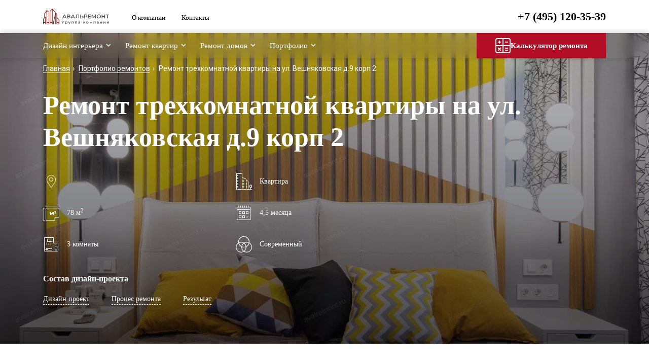

--- FILE ---
content_type: text/html; charset=UTF-8
request_url: https://avalremont.ru/portfolio-remontov/remont-trekhkomnatnojj-kvartiry-na-ul-veshnyakovskaya-d-9-korp-2
body_size: 27018
content:
<!DOCTYPE html>
<html lang="ru">

<head>
    <!-- Google Tag Manager -->
    <script>(function(w,d,s,l,i){w[l]=w[l]||[];w[l].push({'gtm.start':
    new Date().getTime(),event:'gtm.js'});var f=d.getElementsByTagName(s)[0],
    j=d.createElement(s),dl=l!='dataLayer'?'&l='+l:'';j.async=true;j.src=
    'https://www.googletagmanager.com/gtm.js?id='+i+dl;f.parentNode.insertBefore(j,f);
    })(window,document,'script','dataLayer','GTM-MT49K8S');</script>
    <!-- End Google Tag Manager -->

    <title>ᐉ Готовый Ремонт трехкомнатной квартиры на ул. Вешняковская д.9 корп 2 78 м.кв. </title>
    <meta charset="utf-8" />
    <meta name="description" content="Готовый Ремонт трехкомнатной квартиры на ул. Вешняковская д.9 корп 2 78 м.кв. ?️ Обзор готового ремонта с фото ✅  Убедитесь в нашем профессионализме">
    <meta name="keywords" content="">
    <meta name="viewport" content="height=device-height; width=device-width, initial-scale=1.0, minimum-scale=1.0, maximum-scale=1.0">
    <!-- <meta name="viewport" content="height=device-height, width=device-width, initial-scale=1.0, minimum-scale=1.0, maximum-scale=1.0, user-scalable=no"> -->
    <meta property="og:locale" content="ru_RU" />
    <meta property="og:title" content="ᐉ Готовый Ремонт трехкомнатной квартиры на ул. Вешняковская д.9 корп 2 78 м.кв. | Avalremont" />
    <meta property="og:description" content="Готовый Ремонт трехкомнатной квартиры на ул. Вешняковская д.9 корп 2 78 м.кв. ?️ Обзор готового ремонта с фото ✅  Убедитесь в нашем профессионализме" />
    <meta property="og:url" content="https://avalremont.ru/portfolio-remontov/remont-trekhkomnatnojj-kvartiry-na-ul-veshnyakovskaya-d-9-korp-2" />
    <meta property="og:image" content="https://avalremont.ru/img/ico/site-logo.svg" />

    
    <meta name="_token" content="AEriiXRRLoZI7cmCxk2RQGOypgyBoiYCqjDPLr2W" />
            <link rel="canonical" href="https://avalremont.ru/portfolio-remontov/remont-trekhkomnatnojj-kvartiry-na-ul-veshnyakovskaya-d-9-korp-2" />
        <meta name="yandex-verification" content="fc9176c7cea5e74a" />
    <link rel="stylesheet" type="text/css" href="/css/bootstrap.min.css">
    <!-- <link rel="stylesheet" type="text/css" href="/css/custom.css"> -->
    <!-- <link rel="stylesheet" type="text/css" href="/css/custom.css"> -->
    <link rel="stylesheet preload" type="text/css" href="/css/customRed.css"  as="style">
    <!-- <link rel="stylesheet preload" type="text/css" href="/css/style_custom_min.css"  as="style"> -->
    <link rel="stylesheet preload" href="/css/owl.carousel.min.css"  as="style">
    <!-- <link rel="stylesheet" href="//code.jquery.com/ui/1.12.1/themes/base/jquery-ui.min.css"> -->
    <link rel="stylesheet preload" type="text/css" href="/js/fancy/jquery.fancybox.min.css"  as="style">
    <link rel="icon" href="/favicon.png" type="image/x-icon">
                    <link rel="stylesheet" href="/css/jquery-ui.min.css">
    <link rel="stylesheet" type="text/css" href="/js/fancy/jquery.fancybox.min.css">
    <link rel="icon" href="/favicon.png" type="image/x-icon">
    <link rel="stylesheet" type="text/css" href="/css/ios_fix.css">
    
</head>

    <body>
        <!-- Google Tag Manager (noscript) -->
        <noscript><iframe src="https://www.googletagmanager.com/ns.html?id=GTM-MT49K8S"
        height="0" width="0" style="display:none;visibility:hidden"></iframe></noscript>
        <!-- End Google Tag Manager (noscript) -->


        <script type="text/javascript" src="/js/jquery-3.4.1.min.js"></script>
        <script src="/js/jquery.lazyloadxt.js"></script>
        <script src="/js/fancy/jquery.fancybox.min.js"></script>
        <link href="/css/lightgallery.min.css" rel="stylesheet">

        <style type="text/css">
nav.top a {
		font-family: Inter;
		font-style: normal;
		font-weight: normal;
		font-size: 15px;
		line-height: 50px;
	}

	header a {
		font-family: Inter;
		font-style: normal;
		font-weight: normal;
		font-size: 13px;
		line-height: 20px;
		padding-right: 28px;
	}
	#nav ul.top-menu > li {
		margin-right: 10px;
	}
	.drop-menu-box{
		background: #FFFFFF;
		box-shadow: 0px 30px 160px rgba(82, 88, 102, 0.2), 0px 25px 80px rgba(82, 88, 102, 0.52);
		padding: 16px;
		border-radius: 0;
    	position: absolute;
    	top: 40px;
    	left: 0px;
    	transition: 0.2s;
    	max-width: 400px;
	}

	.drop-menu-box li {

	}

	.drop-menu-box > li > a {
		display: block;
		font-family: InterRegular;
		font-style: normal;
		font-weight: normal;
		font-size: 16px;
		line-height: 24px;
		color: #454A4D;
		height: 36px;
		position: relative;
		padding-left: 38px;
		padding-right: 10px;
		padding-top: 6px;
		padding-bottom: 6px;
		margin: 0;
	}

	.drop-menu-box li a:hover, ul.column2 .drop-item a:hover {
		background: transparent;


		color: #3665DB;
		/*background-image: url('/img/check_blue.svg');*/
	}

	.drop-menu-box > li > a.active:before, .drop-menu-box > li > a.active:hover:before {
		content: '';
		position: absolute;
		top: 9px;
		left: 10px;
		display: block;
		width: 18px;
		height: 18px;
		background: #fff;

		background-image: url('/img/check_blue.svg');

	}

	.drop-menu-box .column2 {
		padding: 16px;
		left: 100%;
	}
	ul.column2 .head {
		font-family: InterMedium;
		font-style: normal;
		font-weight: 500;
		font-size: 16px;
		line-height: 24px;
		color: #21272A;
		height: 36px;
		position: relative;
		padding-left: 38px;
		padding-right: 10px;
		padding-top: 6px;
		padding-bottom: 6px;
		margin: 0;
	}

ul.column2 .drop-item a {
		font-family: InterRegular;
		font-style: normal;
		font-weight: normal;
		font-size: 14px;
		line-height: 20px;
		color: #454A4D;
		display: block;
		height: 28px;
		position: relative;
		padding-left: 38px;
		padding-right: 10px;
		padding-top: 4px;
		padding-bottom: 4px;
		margin: 0;
}

ul.column2 > li > a.active:before, ul.column2 > li > a.active:hover:before {
		content: '';
		position: absolute;
		top: 5px;
		left: 10px;
		display: block;
		width: 18px;
		height: 18px;
		background: #fff;

		background-image: url('/img/check_blue.svg');

	}
	nav.top a.tm.active:before {
    content: "";
    display: block;
    position: absolute;
    bottom: 0;
    left: 0;
    margin-bottom: 0;
    background: #ffb420;
    width: 100%;
    height: 5px;
    transition: all 0.4s ease 0s;

	}
.top_fixed2 {
 position: fixed !important;
 top: 0 !important;

 background-color: #454b51 !important;
 z-index: 9999;
}
.top_fixed2 .logo_img{
  width: 40px;
  margin-top: 7px;
}
.top_fixed2 .top_name {
  font-size: 17px;
  line-height: 1;
  margin-top: 18px;
  margin-left: -125px;
}
.top_fixed2 .top_text{
  display: none;
}
.top_fixed2 .top_phone {
  font-size: 17px;
  margin-top: -23px;
}
.top_fixed2 .top_text2{
  display: none;
}
.top_fixed2 .fix_navi  {
  top: 14px;
}
.top_fixed2  .fix_navi2  {
  top: 14px;
}

.top_fixed2 .fix_navi_link {
  font-size: 15px;
}
.blob {
    display: inline-block;
    border-radius: 50%;
    box-shadow: 0 0 0 0 rgba(0, 0, 0, 1);
    height: 10px;
    width: 10px;
    transform: scale(1);
    animation: pulse-black 2s infinite;
}

 .blob.red {
    background: rgba(255, 82, 82, 1);
    box-shadow: 0 0 0 0 rgba(255, 82, 82, 1);
    animation: pulse-red 2s infinite;
}

@keyframes  pulse-red {
    0% {
        transform: scale(0.95);
        box-shadow: 0 0 0 0 rgba(255, 82, 82, 0.7);
    }

    70% {
        transform: scale(1);
        box-shadow: 0 0 0 10px rgba(255, 82, 82, 0);
    }

    100% {
        transform: scale(0.95);
        box-shadow: 0 0 0 0 rgba(255, 82, 82, 0);
    }
}
</style>
<header>
	<div class="container dawd44ff">
		<a href="tel:+74951203539" class='top-mobile-phone d-lg-none'>
			<img src="/img/ico/phone-mob.svg" alt="tel">
		</a>
		<div class="row">
			<div class="col-md-2 dawd44ff-logo">
				<a href="/" title="Главная"><img src="/img/logoRed.svg"  alt="Логотип"></a>
			</div>
			<div class="col-md-5 pl-0">
				<noindex>
        		<a href="/o-kompanii">О компании</a>
				<!-- <a href="/zhilye-kompleksy">Жилые комплексы</a> -->

				<!-- <a href="/blog">Блог</a> -->
				<a href="/contact">Контакты</a>
				</noindex>
			</div>
			<div class="col-md-5 tel-box">
				<a onclick="window.open(this.getAttribute('data-href'), '_blank')" data-href="tel:+74951203539" class="tel zphone">+7 (495) 120-35-39</a>




			</div>
		</div>
		<noindex>
		<a href="javascript:" class="mobile-menu "  title="Меню">
			<img class="menu-icon" src="/img/menu-icon.svg" style="width: 26px;">
			<img class="menu-close" src="/img/menu_close.svg" style="width: 26px;">
		</a>
		</noindex>
	</div>
</header>
<div class="black-menu-bg ">

</div>
<nav class="top" id="nav">
	<div class="container">
		<div class="row">
			<div class="col-lg-9 col-md-12 nav-box">

				<noindex>
				<ul class="top-menu">
					<li class="mobily-only">
						<a href="/">
							<img src="/img/home-image.svg" style="margin-right: 8px; " alt="">
							Главная
						</a>
					</li>
																																																																																				<li class=" drop-down   nonepc2">
								<a href="/dizayn-interera--vb" class="tm ">Дизайн интерьера</a>
								<ul class="drop-menu-box" >
																													<li class="drop-item">
											<a href="/dizayn-interera" >Дизайн интерьера квартиры</a>
										</li>
																																							<li class="drop-item">
											<a href="/dizayn-interera/odnokomnatnoy-kvartiry" >Дизайн однокомнатной квартиры</a>
										</li>
																																							<li class="drop-item">
											<a href="/dizayn-interera/dvuhkomnatnoy-kvartiry" >Дизайн двухкомнатной квартиры</a>
										</li>
																																							<li class="drop-item">
											<a href="/dizayn-interera/trehkomnatnoy-kvartiry" >Дизайн трехкомнатной квартиры</a>
										</li>
																																							<li class="drop-item">
											<a href="/dizayn-interera/chetyrehkomnatnoy-kvartiry" >Дизайн четырехкомнатной квартиры</a>
										</li>
																																							<li class="drop-item">
											<a href="/dizayn-interera/studii" >Дизайн студии</a>
										</li>
																			
																			<ul class="column2">
											<li class="head">По типу дома</li>
																					<li class="drop-item">
												<a href="/dizayn-interera/kottedzhey" >Дизайн интерьера коттеджей</a>
											</li>
																					<li class="drop-item">
												<a href="/dizayn-interera/doma" >Дизайн интерьера домов</a>
											</li>
																					<li class="drop-item">
												<a href="/dizayn-interera/taunhausa" >Дизайн интерьера таунхауса</a>
											</li>
																					<li class="drop-item">
												<a href="/dizayn-interera/chastnogo-doma" >Дизайн интерьера частного дома</a>
											</li>
																					<li class="drop-item">
												<a href="/dizayn-interera/zagorodnogo-doma" >Дизайн интерьера загородного дома</a>
											</li>
																				</ul>
																										</ul>
							</li>
							<li class=" drop-down  nonemobile2 ">
								<a href="javascript:">Дизайн интерьера</a>
									<ul class="drop-menu-box">
																						<li class="drop-item ">
												<a href="/dizayn-interera--vb">Дизайн интерьера</a>
											</li>
																						
												<li class="drop-item">
													<a href="/dizayn-interera">Дизайн интерьера квартиры</a>
												</li>

											
												<li class="drop-item">
													<a href="/dizayn-interera/odnokomnatnoy-kvartiry">Дизайн однокомнатной квартиры</a>
												</li>

											
												<li class="drop-item">
													<a href="/dizayn-interera/dvuhkomnatnoy-kvartiry">Дизайн двухкомнатной квартиры</a>
												</li>

											
												<li class="drop-item">
													<a href="/dizayn-interera/trehkomnatnoy-kvartiry">Дизайн трехкомнатной квартиры</a>
												</li>

											
												<li class="drop-item">
													<a href="/dizayn-interera/chetyrehkomnatnoy-kvartiry">Дизайн четырехкомнатной квартиры</a>
												</li>

											
												<li class="drop-item">
													<a href="/dizayn-interera/studii">Дизайн студии</a>
												</li>

																					</ul>
							</li>
																																																																																																																																																																																																																																																																										<li class=" drop-down   nonepc2">
								<a href="/remont-kvartir" class="tm ">Ремонт квартир</a>
								<ul class="drop-menu-box" >
																													<li class="drop-item">
											<a href="/remont-kvartir/v-novostrojke" >Ремонт в новостройке</a>
										</li>
																																							<li class="drop-item">
											<a href="/remont-kvartir/biznes-klassa" >Ремонт бизнес-класса</a>
										</li>
																																							<li class="drop-item">
											<a href="/remont-kvartir/kapitalniy-remont" >Капитальный ремонт</a>
										</li>
																																							<li class="drop-item">
											<a href="/remont-kvartir/evroremont" >Евроремонт</a>
										</li>
																																							<li class="drop-item">
											<a href="/remont-kvartir/elitniy-remont" >Элитный ремонт</a>
										</li>
																																							<li class="drop-item">
											<a href="/remont-kvartir/dizaynerskiy" >Дизайнерский ремонт</a>
										</li>
																																							<li class="drop-item">
											<a href="/remont-kvartir/chernovoy-remont" >Черновой ремонт</a>
										</li>
																			
																			<ul class="column2">
											<li class="head">По типу дома</li>
																					<li class="drop-item">
												<a href="/remont-kvartir/v-hrushchevke" >Ремонт в хрущевке</a>
											</li>
																					<li class="drop-item">
												<a href="/remont-kvartir/stalinka" >Ремонт в сталинке</a>
											</li>
																					<li class="drop-item">
												<a href="/remont-kvartir/v-panelnom-dome" >Ремонт в панельном доме</a>
											</li>
																				</ul>
																												<ul class="column2" style="left: auto; right:calc(-100% - 326px);">
											<li class="head">По количеству комнат</li>
																					<li class="drop-item">
												<a href="/remont-kvartir/odnokomnatnaya" >Ремонт однокомнатной квартиры</a>
											</li>
																					<li class="drop-item">
												<a href="/remont-kvartir/studiya" >Ремонт квартиры-студии</a>
											</li>
																					<li class="drop-item">
												<a href="/remont-kvartir/dvuhkomnatnaya" >Ремонт двухкомнатной квартиры</a>
											</li>
																					<li class="drop-item">
												<a href="/remont-kvartir/trekhkomnatnaya" >Ремонт трехкомнатной квартиры</a>
											</li>
																					<li class="drop-item">
												<a href="/remont-kvartir/chetyrekhkomnatnaya" >Ремонт четырехкомнатной квартиры</a>
											</li>
																				</ul>
																	</ul>
							</li>
							<li class=" drop-down  nonemobile2 ">
								<a href="javascript:">Ремонт квартир</a>
									<ul class="drop-menu-box">
																						<li class="drop-item ">
												<a href="/remont-kvartir">Ремонт квартир</a>
											</li>
																						
												<li class="drop-item">
													<a href="/remont-kvartir/v-novostrojke">Ремонт в новостройке</a>
												</li>

											
												<li class="drop-item">
													<a href="/remont-kvartir/biznes-klassa">Ремонт бизнес-класса</a>
												</li>

											
												<li class="drop-item">
													<a href="/remont-kvartir/kapitalniy-remont">Капитальный ремонт</a>
												</li>

											
												<li class="drop-item">
													<a href="/remont-kvartir/evroremont">Евроремонт</a>
												</li>

											
												<li class="drop-item">
													<a href="/remont-kvartir/elitniy-remont">Элитный ремонт</a>
												</li>

											
												<li class="drop-item">
													<a href="/remont-kvartir/dizaynerskiy">Дизайнерский ремонт</a>
												</li>

											
												<li class="drop-item">
													<a href="/remont-kvartir/chernovoy-remont">Черновой ремонт</a>
												</li>

																					</ul>
							</li>
																																																									<li class=" drop-down   nonepc2">
								<a href="/remont-domov" class="tm ">Ремонт домов</a>
								<ul class="drop-menu-box" >
																													<li class="drop-item">
											<a href="/remont-domov/kottedzhey" >Коттеджей</a>
										</li>
																																							<li class="drop-item">
											<a href="/remont-domov/taunhausy" >Таунхаусов</a>
										</li>
																																							<li class="drop-item">
											<a href="/remont-domov/derevyannyh-domov" >Деревянных домов</a>
										</li>
																																							<li class="drop-item">
											<a href="/remont-domov/dacha" >Дачи</a>
										</li>
																																							<li class="drop-item">
											<a href="/remont-domov/zagorodnogo" >Загородного дома</a>
										</li>
																																							<li class="drop-item">
											<a href="/remont-domov/chastnogo" >Частного дома</a>
										</li>
																			
																										</ul>
							</li>
							<li class=" drop-down  nonemobile2 ">
								<a href="javascript:">Ремонт домов</a>
									<ul class="drop-menu-box">
																						<li class="drop-item ">
												<a href="/remont-domov">Ремонт домов</a>
											</li>
																						
												<li class="drop-item">
													<a href="/remont-domov/kottedzhey">Коттеджей</a>
												</li>

											
												<li class="drop-item">
													<a href="/remont-domov/taunhausy">Таунхаусов</a>
												</li>

											
												<li class="drop-item">
													<a href="/remont-domov/derevyannyh-domov">Деревянных домов</a>
												</li>

											
												<li class="drop-item">
													<a href="/remont-domov/dacha">Дачи</a>
												</li>

											
												<li class="drop-item">
													<a href="/remont-domov/zagorodnogo">Загородного дома</a>
												</li>

											
												<li class="drop-item">
													<a href="/remont-domov/chastnogo">Частного дома</a>
												</li>

																					</ul>
							</li>
																						
					<li class="drop-down mob-dr">
						<a href="/portfolio-remontov" class="port_click tm" href="javascript:" >Портфолио</a>
						<ul class="drop-menu-box">
							<li class="drop-item">
								<a href="/portfolio-remontov" >Портфолио ремонтов</a>
							</li>
							<li class="drop-item">
								<a href="/desighn-portfolio" >Портфолио дизайн-проектов</a>
							</li>
						</ul>
					</li>
					<li class="mobily-only">
						<a href="/o-kompanii">О компании</a>
					</li>
					<li class="mobily-only">
            <a href="/zhilye-kompleksy">Жилые комплексы</a>
          </li>
          <li class="mobily-only">
						<a href="/blog">Блог</a>
					</li>

					<li class="mobily-only">
						<a href="/contact">Контакты</a>
					</li>


				</ul>
				<noindex>
			</div>
			<div class="col-lg-3 col-md-12 nav-box">
				<a href="#popup_calc" class="calc calc-mobile" data-target="#new_calc" data-toggle="modal" onclick="callCalc();">
					<i class="calc-icon-small"></i>
					Калькулятор ремонта
				</a>
			</div>
		</div>
	</div>
</nav>

        <style type="text/css">
.repair-type-box .more {
	min-height: 250px !important;
	background: transparent !important;
	padding: 0px 20px !important;
}

.repair-type-box .small-text {
	display: inline-block;
	margin-top: 30px;
	height: 160px;
}
.dp .owl-nav {
	top: 50%;
	left: 0;
}

.dp .owl-nav .owl-next {
	right: -57px !important;
}

.dp .owl-nav .owl-prev {
	left: -57px !important;
	display: block;
}

.drafts .owl-nav {
	top: 50%;
	left: 15px !important;
	right: 15px !important;
}

.drafts .owl-nav  .owl-prev{
	left: -53px !important;
	display: block;
}

.drafts .owl-nav  .owl-next{
	right: -53px !important;
}

.drafts {
	max-width: 450px;
	margin: 0 auto;
}

.owl-carousel .owl-nav .owl-next{cursor:pointer;-webkit-user-select:none;-khtml-user-select:none;-moz-user-select:none;-ms-user-select:none;user-select:none;}
.owl-carousel .owl-nav button.owl-next{background:none;color:inherit;border:none;padding:0!important;font:inherit;}
.owl-carousel .owl-nav button.owl-next{position:absolute;top:0;background:#fff;-webkit-transform:translate(0, -50%);-ms-transform:translate(0, -50%);-o-transform:translate(0, -50%);transform:translate(0, -50%);}
.owl-carousel .owl-nav button.owl-next:before{content:"";display:block;position:absolute;top:50%;left:50%;border-width:2px 2px 0 0;border-style:solid;border-color:#3665db #3665db transparent transparent;width:20px;height:20px;-webkit-transition:border-color 0.4s ease 0s;-o-transition:border-color 0.4s ease 0s;transition:border-color 0.4s ease 0s;-webkit-transition:border-color 0.4s ease 0s;-o-transition:border-color 0.4s ease 0s;transition:border-color 0.4s ease 0s;}
.owl-carousel .owl-nav button.owl-next:not(.disabled):hover,.owl-carousel .owl-nav button.owl-next:not(.disabled):focus{background:#3665db;}
.owl-carousel .owl-nav button.owl-next:not(.disabled):hover:before,.owl-carousel .owl-nav button.owl-next:not(.disabled):focus:before{border-color:#fff;}
.owl-carousel .owl-nav button.owl-next{right:0;}
.drafts.owl-carousel.owl-nav-circle button.owl-next{border-radius:50%;border:1px solid #737780;background:#fff !important;width:32px;height:32px; }
.drafts.owl-carousel.owl-nav-circle button.owl-next:before{width:10px;height:10px; border-color: #3665db !important;}
.drafts.owl-carousel.owl-nav-circle button.owl-next:not(.disabled):hover, .owl-carousel.owl-nav-circle button.owl-next:not(.disabled):focus{
	border-color: #3665db !important;
}
.owl-carousel.owl-nav-circle button.owl-next:not(.disabled):hover,.owl-carousel.owl-nav-circle button.owl-next:not(.disabled):focus{border-color:#3665db; background: #3665db !important;}

.owl-carousel.owl-nav-circle button.owl-next:not(.disabled):hover:before,.owl-carousel.owl-nav-circle button.owl-next:not(.disabled):focus:before{border-color:#fff !important;}

.owl-carousel.owl-nav-circle button.owl-next:before{-webkit-transform:translate(-63%, -50%) rotate(45deg);-ms-transform:translate(-63%, -50%) rotate(45deg);-o-transform:translate(-63%, -50%) rotate(45deg);transform:translate(-63%, -50%) rotate(45deg);}
.owl-carousel .owl-nav .owl-prev{cursor:pointer;-webkit-user-select:none;-khtml-user-select:none;-moz-user-select:none;-ms-user-select:none;user-select:none;}
.owl-carousel .owl-nav button.owl-prev{background:none;color:inherit;border:none;padding:0!important;font:inherit;}
.owl-carousel .owl-nav button.owl-prev{position:absolute;top:0;background:#fff;-webkit-transform:translate(0, -50%);-ms-transform:translate(0, -50%);-o-transform:translate(0, -50%);transform:translate(0, -50%);}
.owl-carousel .owl-nav button.owl-prev:before{content:"";display:block;position:absolute;top:50%;left:50%;border-width:2px 2px 0 0;border-style:solid;border-color:#3665db #3665db transparent transparent;width:20px;height:20px;-webkit-transition:border-color 0.4s ease 0s;-o-transition:border-color 0.4s ease 0s;transition:border-color 0.4s ease 0s;-webkit-transition:border-color 0.4s ease 0s;-o-transition:border-color 0.4s ease 0s;transition:border-color 0.4s ease 0s;}
.owl-carousel .owl-nav button.owl-prev:not(.disabled):hover,.owl-carousel .owl-nav button.owl-prev:not(.disabled):focus{background:#3665db;}
.owl-carousel .owl-nav button.owl-prev:not(.disabled):hover:before,.owl-carousel .owl-nav button.owl-prev:not(.disabled):focus:before{border-color:#fff;}
.owl-carousel .owl-nav button.owl-prev{left:0;}
.owl-carousel.owl-nav-circle button.owl-prev{border-radius:50%;border:1px solid #737780;background:#fff;width:32px;height:32px;}
.owl-carousel.owl-nav-circle button.owl-prev:before{width:10px;height:10px;}
.owl-carousel.owl-nav-circle button.owl-prev:not(.disabled):hover,.owl-carousel.owl-nav-circle button.owl-prev:not(.disabled):focus{border-color:#3665db;}
.owl-carousel.owl-nav-circle button.owl-prev:before{-webkit-transform:translate(-37%, -50%) rotate(-135deg);-ms-transform:translate(-37%, -50%) rotate(-135deg);-o-transform:translate(-37%, -50%) rotate(-135deg);transform:translate(-37%, -50%) rotate(-135deg);}

.big-digit {
	font-size: 8.125em;
	font-weight: 700;
	margin-right: .185em;
	font-family: "Montserrat";
	display: inline-block;
}

.small-black-head {
	font-size: 1.375em;
	font-family: "Montserrat";
	font-weight: 600;
	display: inline-block;
	max-width: 123px;
}

.owl-carousel.drafts .item{
	height: 330px;
}
/*! CSS Used from: https://avalremont.ru/dist/mainScss.css?137 */
a{background-color:transparent;}
a:active,a:hover{outline:0;}
*{-webkit-box-sizing:border-box;-moz-box-sizing:border-box;box-sizing:border-box;}
*:before,*:after{-webkit-box-sizing:border-box;-moz-box-sizing:border-box;box-sizing:border-box;}
a{color:#3665db;text-decoration:none;}
a:hover,a:focus{color:#c9453e;text-decoration:none;}
a:focus{outline:5px auto -webkit-focus-ring-color;outline-offset:-2px;}
[role="button"]{cursor:pointer;}
p{margin:0 0 11px;}
ul{margin-top:0;margin-bottom:11px;}
.list-plain{padding-left:0;list-style:none;}
.collapse{display:none;}
.collapse.in{display:block;}
.panel{margin-bottom:22px;background-color:#fff;border:1px solid transparent;border-radius:4px;-webkit-box-shadow:0 1px 1px rgba(0, 0, 0, 0.05);box-shadow:0 1px 1px rgba(0, 0, 0, 0.05);}
.panel-body{padding:15px;}
.panel-body:before,.panel-body:after{content:" ";display:table;}
.panel-body:after{clear:both;}
.panel-heading{padding:10px 15px;border-bottom:1px solid transparent;border-top-right-radius:3px;border-top-left-radius:3px;}
.panel-title{margin-top:0;margin-bottom:0;font-size:18px;color:inherit;}
.panel-title > a{color:inherit;}
.panel-group{margin-bottom:22px;}
.panel-group .panel{margin-bottom:0;border-radius:4px;}
.panel-group .panel + .panel{margin-top:5px;}
.panel-group .panel-heading{border-bottom:0;}
.panel-group .panel-heading + .panel-collapse > .panel-body{border-top:1px solid #ddd;}
p{margin-bottom:1.1111em;}
p:last-child{margin-bottom:0!important;}
a{-webkit-transition:color 0.4s ease 0s, background-color 0.4s ease 0s, border-color 0.4s ease 0s;-o-transition:color 0.4s ease 0s, background-color 0.4s ease 0s, border-color 0.4s ease 0s;transition:color 0.4s ease 0s, background-color 0.4s ease 0s, border-color 0.4s ease 0s;}
.list-plain{margin-bottom:0;}
.panel-group{margin:0;}
.panel-time-line{background:transparent;border:none;border-radius:0;position:relative;-webkit-box-shadow:none;box-shadow:none;}
.panel-time-line .panel-heading,.panel-time-line .panel-body{padding:0;}
.panel-time-line .panel-title{font-size:inherit;}
.panel-time-line .panel-heading a{padding-left:40px;position:relative;display:block;color:#3665db;}
.panel-time-line .panel-heading a:before{content:"";display:block;position:absolute;top:10px;left:10px;margin-top:-10px;margin-left:-10px;border-radius:50%;background:#35be3a;width:20px;height:20px;-webkit-transform:scale(0.75);-ms-transform:scale(0.75);-o-transform:scale(0.75);transform:scale(0.75);-webkit-box-shadow:0 0 0 1px #35be3a inset, 0 0 0 11px #fff inset;box-shadow:0 0 0 1px #35be3a inset, 0 0 0 11px #fff inset;-webkit-transition:box-shadow 0.4s ease 0s, transform 0.4s ease 0s;-o-transition:box-shadow 0.4s ease 0s, transform 0.4s ease 0s;transition:box-shadow 0.4s ease 0s, transform 0.4s ease 0s;}

.panel-time-line .panel-heading a > span{
	display:inline-block;
	border-bottom:1px dashed;position:relative;
	top:-2px;
	font-family: Inter;
	font-style: normal;
	font-weight: normal;
	font-size: 16px;
	line-height: 24px;
	color: #3665DB;
}

.panel-time-line .panel-heading a:hover,.panel-time-line .panel-heading a:focus{color:#c9453e;}
.panel-time-line .panel-heading a:hover:before,.panel-time-line .panel-heading a:focus:before{-webkit-box-shadow:0 0 0 2px #35be3a inset, 0 0 0 11px #fff inset;box-shadow:0 0 0 2px #35be3a inset, 0 0 0 11px #fff inset;}
.panel-time-line .panel-heading a:hover > span,.panel-time-line .panel-heading a:focus > span{border-bottom-color:transparent;}
.panel-time-line .panel-heading a[aria-expanded="true"]{color:#000;font-weight:700;}
.panel-time-line .panel-heading a[aria-expanded="true"]:before{-webkit-transform:scale(1);-ms-transform:scale(1);-o-transform:scale(1);transform:scale(1);-webkit-box-shadow:0 0 0 2px #35be3a inset, 0 0 0 7px #fff inset;box-shadow:0 0 0 2px #35be3a inset, 0 0 0 7px #fff inset;}

.panel-time-line .panel-heading a[aria-expanded="true"] > span{
	border-bottom-color:transparent;
	font-family: InterBold;
	font-weight: bold;
	font-size: 16px;
	line-height: 24px;
	color: #21272A;
}

.panel-time-line .panel-body{padding-top:5px;padding-left:40px;}
.panel-time-line:not(:last-child){padding-bottom:15px;}
.panel-time-line:not(:last-child):before{content:"";display:block;position:absolute;top:10px;bottom:-10px;left:10px;border-left:1px solid #c6c8cc;}
.panel-time-line:not(:last-child) .panel-body{padding-bottom:15px;}
.panel-group .panel-time-line .panel-heading + .panel-collapse > .panel-body{border-top:none;}
.panel-group .panel-time-line + .panel{margin-top:0;}
.text-large{line-height:1.5em!important;}
@media (max-width: 560px){
	.text-large{line-height:1.572em!important;}
}
.offset-top--small{margin-top:10px;}
.offset-bottom--small{margin-bottom:10px;}
.link-more{display:inline-block;padding-right:3.1667em;position:relative;}
.link-more:before,.link-more:after{content:"";display:block;position:absolute;top:50%;right:0;}
.link-more:before{width:2.611em;border-top:1px solid;-webkit-transform:translate(0, -50%);-ms-transform:translate(0, -50%);-o-transform:translate(0, -50%);transform:translate(0, -50%);}
.link-more:after{border-style:solid;border-width:1px 1px 0 0;width:9px;height:9px;-webkit-transform:translate(0, -50%) rotate(45deg);-ms-transform:translate(0, -50%) rotate(45deg);-o-transform:translate(0, -50%) rotate(45deg);transform:translate(0, -50%) rotate(45deg);}
.list-plain > li:before{content:"\2022";padding-right:.25em;}
.list-plain > li:not(:first-child){}
.box:not(:first-child){margin-top:15px;}
.box__footer{margin-top:15px;}
.box__footer--small{margin-top:10px;}
.box--padding-medium{padding:20px;}
.box--padding-large{padding:30px;}
.box--background-bodyBg{background:#f0f2f7;}
.box--background-white{background:#fff;}
.box--shadow4{-webkit-box-shadow:3px 3px 5px 0 rgba(32, 37, 47, 0.1);box-shadow:3px 3px 5px 0 rgba(32, 37, 47, 0.1);}
.box--background-white{color:#000;}
@media (max-width: 767px){
	.box--padding-medium{padding:15px;}
	.box--padding-large{padding:23px;}
}
@media (max-width: 560px){
	.box--padding-medium{padding:15px;}
	.box--padding-large{padding:15px;}
}

.col-sticky {
	position: -webkit-sticky;
	position: -moz-sticky;
	position: -ms-sticky;
	position: -o-sticky;
	position: sticky;
	top: 55px;
	left: 0;
}



.count-label{
	display:inline-block;
	background:rgba(51, 51, 51, 0.75);
	color:#fff;
	border-radius:2px;
	font-size:14px;
	font-weight:400;
	font-family:"Open Sans";
	padding:10px 15px;
	position:absolute;
	bottom:35px;
	left:30px;
	z-index:9;
}

.head-info {
	font-family: "Montserrat";
	font-size: 46px;
	font-weight: 600;
	color: #fff;
	display: inline-block;
	padding-right: 25px;
}

.top_fixed2 {
	background: #0000007a !important;
}

.head-info span {
	font-size: 42px;
}

.repair-type-box .more .link-more, .repair-type-box .more small {
	margin-left: 0;
}
.collapsed-text, .collapsed-text p, .collapsed-text span {
	font-family: "Roboto";
	font-weight: 300;
	font-size: 18px;
	line-height: 32px;
}

.collapsed-text.hide-text {
	max-height: 390px;
	overflow: hidden;
}

.collapsed-text.show-text {
	max-height: auto;
	/*display: none;*/
}
.show-text .gradient {
	display: none;
}
.hide-text .gradient {
	display: none;
	background: linear-gradient(180deg, rgba(255, 255, 255, 0) 0%, #FFFFFF 100%);
	position: absolute;
	bottom: 0;
	width: 100%;
	height: 110px;
}
.mt-m100 {
	margin-top: -100px;
}
.carousel-item.slideAn img{
	width: 100%;
}
</style>

<section class="rpk-cover portfolio-single-top"
					style="background-image: url(/uploads/portfolio/original/ww84k8kggw4w008o.webp); background-repeat: no-repeat; background-size: cover; background-position:center;"
	>

	<div class="container" style="position: relative; z-index: 1; height: 100%;">
		<div class="row d-xxs-none">
			<div class="col-md-12">
				<div class="mt-20 mt-md-20">
					<ol itemscope="" type="http://schema.org/BreadcrumbList" class="breadcrumb breadcrumb-portfolio">
						<li itemprop="itemListElement" itemscope="" itemtype="http://schema.org/ListItem">
							<a itemprop="item" href="/">
								<span itemprop="name">Главная</span>
							</a>
							<meta itemprop="position" content="1">
						</li>

						<li itemprop="itemListElement" itemscope="" itemtype="http://schema.org/ListItem">
							<a itemprop="item" href="/portfolio-remontov">
								<span itemprop="name">Портфолио ремонтов</span>
							</a>
							<meta itemprop="position" content="2">
						</li>

						<li itemprop="itemListElement" itemscope="" itemtype="http://schema.org/ListItem" class="active">
							<span itemprop="name">Ремонт трехкомнатной квартиры на ул. Вешняковская д.9 корп 2</span>
							<meta itemprop="position" content="3">
						</li>
					</ol>
				</div>
			</div>
		</div>

		<div class="row mt-30">
			<div class="col-md-12">
				<h1 class="h-white">Ремонт трехкомнатной квартиры на ул. Вешняковская д.9 корп 2</h1>
			</div>
		</div>



		<div class="row mt-40 mt-md-30">
			<div class="col-md-4 col-sm-6 col-xs-6 d-flex ">
					<i class="icon2 addr-icon"></i>
					
			</div>
			<div class="col-md-4 col-sm-6  col-xs-6 d-flex">
				<i class="icon2 build-icon"></i>
												<a href="/remont-kvartir"  class="med-14 clr-white ml-15">Квартира</a>
						
			</div>
		</div>

		<div class="row mt-30">
			<div class="col-md-4 col-sm-6 col-xs-6 d-flex ">
				<i class="icon2 square-icon"></i>
					
						
					
					<a href="/blog/remont-kvartir-71-80-kv-m" class="med-14 clr-white ml-15">78 м<sup>2</sup></a>

			</div>
			<div class="col-md-4 col-sm-6 col-xs-6 d-flex">
				<i class="icon2 time-icon2"></i>
				<p class="med-14 clr-white ml-15">
					4,5 месяца
				</p>
			</div>
		</div>

		<div class="row mt-30">
			<div class="col-md-4 col-sm-6 col-xs-6 d-flex ">
				<i class="icon2 rooms-icon"></i>
															<a href="/remont-kvartir/trekhkomnatnaya" class="med-14 clr-white ml-15">
							3 комнаты
						</a>
					
							</div>
			<div class="col-md-4 col-sm-6 col-xs-6 d-flex">
					<i class="icon2 style-icon"></i>
											<a class="med-14 clr-white ml-15" href="/blog/sovremennyj-stil-v-interere-kvartiry-i-doma">Современный</a>
					
			</div>
		</div>
		<div class="row mt-40">
			<div class="col-md-12">
				<p class="h5 clr-white">Состав дизайн-проекта</p>
			</div>
		</div>
		<div class="row mt-15">
			<div class="col-md-12">
								<a href="#dp" class="link-dashed2 scrTo">
					Дизайн проект
				</a>
												<a href="#process" class="link-dashed2 scrTo">
					Процес ремонта
				</a>
												<a href="#result" class="link-dashed2 scrTo">
					Результат
				</a>
							</div>
		</div>
	</div>
</section>






<section class="mt-110 mt-lg-60 mt-md-50 mt-sm-40" id="dp">
	<div class="container">
		<div id="slideCarouselDesighn" class="carousel slide" data-ride="carousel">

			<div class="row">
				<div class="col-md-12 col-xl-6 col-lg-12 dp-info">
					<div class="head" id="desighn-project">
						Дизайн-проект
					</div>
					<p class="light-18 light-xs-16 clr-med-grey mt-20 mt-md-10">
						Глубокая проработка интерьера, включая подбор мебели и предметов интерьера позволили заказчику убедиться, что это именно то, <br>о чем он мечтал.
					</p>
				</div>
				<div style="position: relative;">
					<div class="carousel-inner">

										<div class="carousel-item slideAn  active " >
						<div class="col-md-12">
							<img src="/uploads/projects/1100x724/f1d86c3c3e4b515baea898a04f873bdf.webp">

						</div>
					</div>
										<div class="carousel-item slideAn " >
						<div class="col-md-12">
							<img src="/uploads/projects/1100x724/80947e2b45e8f4e008e6007d61ebb75e.webp">

						</div>
					</div>
										<div class="carousel-item slideAn " >
						<div class="col-md-12">
							<img src="/uploads/projects/1100x724/4c9b2973da135ea9f51d61db9d1a11f0.webp">

						</div>
					</div>
										<div class="carousel-item slideAn " >
						<div class="col-md-12">
							<img src="/uploads/projects/1100x724/5da59f0bf636e486a6c43bd16b037100.webp">

						</div>
					</div>
										<div class="carousel-item slideAn " >
						<div class="col-md-12">
							<img src="/uploads/projects/1100x724/da79b1f9426e069726db9d76daabff6b.webp">

						</div>
					</div>
										<div class="carousel-item slideAn " >
						<div class="col-md-12">
							<img src="/uploads/projects/1100x724/33a17f8444524855a8008639ef61704b.webp">

						</div>
					</div>
										<div class="carousel-item slideAn " >
						<div class="col-md-12">
							<img src="/uploads/projects/1100x724/5fd05430e46738a6253dd66f0ae85e53.webp">

						</div>
					</div>
										<div class="carousel-item slideAn " >
						<div class="col-md-12">
							<img src="/uploads/projects/1100x724/1ee55193747b4f4ed914ab169b7b3dbe.webp">

						</div>
					</div>
										<div class="carousel-item slideAn " >
						<div class="col-md-12">
							<img src="/uploads/projects/1100x724/bdddb8355957dd5421e9c4d7e7cb4022.webp">

						</div>
					</div>
										<div class="carousel-item slideAn " >
						<div class="col-md-12">
							<img src="/uploads/projects/1100x724/00eb0a38a3436563a01c8a3679ebc38c.webp">

						</div>
					</div>
										<div class="carousel-item slideAn " >
						<div class="col-md-12">
							<img src="/uploads/projects/1100x724/a6d57c4b6c32e27cd028b35a3ad5586a.webp">

						</div>
					</div>
										<div class="carousel-item slideAn " >
						<div class="col-md-12">
							<img src="/uploads/projects/1100x724/8168610df424c78d39ff9d25d590a30b.webp">

						</div>
					</div>
										<div class="carousel-item slideAn " >
						<div class="col-md-12">
							<img src="/uploads/projects/1100x724/0d5997a6612bb5a1edd38f7825885a4d.webp">

						</div>
					</div>
										<div class="carousel-item slideAn " >
						<div class="col-md-12">
							<img src="/uploads/projects/1100x724/acc37d4ad792f5c01cd395e0ee67a177.webp">

						</div>
					</div>
										<div class="carousel-item slideAn " >
						<div class="col-md-12">
							<img src="/uploads/projects/1100x724/9da5bb6d54b9df12e78fbd1d5a831de1.webp">

						</div>
					</div>
										<div class="carousel-item slideAn " >
						<div class="col-md-12">
							<img src="/uploads/projects/1100x724/c6bfeca757b67bf9a95094bf74beac13.webp">

						</div>
					</div>
										<div class="carousel-item slideAn " >
						<div class="col-md-12">
							<img src="/uploads/projects/1100x724/5bce345224de798d9b824ee80e64a03e.webp">

						</div>
					</div>
										<div class="carousel-item slideAn " >
						<div class="col-md-12">
							<img src="/uploads/projects/1100x724/5873a69695f8f39f5f589fb0f588681b.webp">

						</div>
					</div>
									</div>

				<ol class="carousel-indicators">
										<li data-target="#slideCarouselDesighn" data-slide-to="0" class=" active "></li>
										<li data-target="#slideCarouselDesighn" data-slide-to="1" class=""></li>
										<li data-target="#slideCarouselDesighn" data-slide-to="2" class=""></li>
										<li data-target="#slideCarouselDesighn" data-slide-to="3" class=""></li>
										<li data-target="#slideCarouselDesighn" data-slide-to="4" class=""></li>
										<li data-target="#slideCarouselDesighn" data-slide-to="5" class=""></li>
										<li data-target="#slideCarouselDesighn" data-slide-to="6" class=""></li>
										<li data-target="#slideCarouselDesighn" data-slide-to="7" class=""></li>
										<li data-target="#slideCarouselDesighn" data-slide-to="8" class=""></li>
										<li data-target="#slideCarouselDesighn" data-slide-to="9" class=""></li>
										<li data-target="#slideCarouselDesighn" data-slide-to="10" class=""></li>
										<li data-target="#slideCarouselDesighn" data-slide-to="11" class=""></li>
										<li data-target="#slideCarouselDesighn" data-slide-to="12" class=""></li>
										<li data-target="#slideCarouselDesighn" data-slide-to="13" class=""></li>
										<li data-target="#slideCarouselDesighn" data-slide-to="14" class=""></li>
										<li data-target="#slideCarouselDesighn" data-slide-to="15" class=""></li>
										<li data-target="#slideCarouselDesighn" data-slide-to="16" class=""></li>
										<li data-target="#slideCarouselDesighn" data-slide-to="17" class=""></li>
									</ol>
				<a class="carousel-control-prev squad-center" href="#slideCarouselDesighn" role="button" data-slide="prev">
					<span class="sr-only">Previous</span>
				</a>
				<a class="carousel-control-next  squad-center" href="#slideCarouselDesighn" role="button" data-slide="next">
					<span class="sr-only">Next</span>
				</a>
				</div>

			</div>
		</div>
	</div>
</section>


<section class="mt-80" id="about-project">
	<div class="container" >
		<div class="row">
			<div class="col-sm-7">
				<img src="/images/icon/quote.svg"/>
				<div class="hide-text hide clr-med-grey light-18 mt-30"  style="position: relative;">
					Хозяева этой квартиры семья из 3х человек (мама, папа, и сын 15ти лет). Сын очень любит компьютерные игры, что нашло свое отражение в оформлении его комнаты. Родители  люди спокойные, вдумчивые, но при этом очень хотели яркий не повторяющийся интерьер. Заказчики активно принимали участие в создании дизайна своей квартиры каждую комнату мы детально обсуждали по наполнению и идеям.
Так как клиенты были открыты к нестандартным идеям и хотели видеть разные отделочные материалы в своей квартире, то каждое помещение получилось интересно по-своему, но при этом все выдержано в единой концепции. Например кухня - яркая с желтыми оттенками, графичными линиями и деревянными вставками. Детская  оформлена в характере с любимой компьютерной игрой сына-подростка. Спальня родителей &ndash; спокойная фактура декоративной штукатурке на контрасте с яркими цветами деревянных реек и необычной формы светильники. Лоджия со стеной из растений. коридор и прихожая \екоративный кирпичик с яркими элементами мебели в виде оранжевого цвета. Гостиная же напротив получилась спокойной, но так же имеет свой оттенок (спокойный зеленый цвет, который присутствует на диване и комоде. Его уравновешивает серые стены и деревянная панель с подсветкой за ТВ)
					<div class="gradient" style=""></div>
				</div>
				<a href="javascript:" class="read-more">Показать еще</a>
			</div>
						<div class="col-sm-5 col-md-4 col-lg-3 col-md-offset-1 text-center">
				<img src="/uploads/desighners/1580155137.png" class="" width="237" title="Маргарита Ветрюк" alt="Маргарита Ветрюк" style="border-radius: 50%;">
				<p class="h4 mt-30">Маргарита Ветрюк</p>
				<p class="light-16 clr-med-grey">дизайнер интерьера</p>
			</div>
					</div>


	</div>
</section>



<section class="mt-80"  id="process">
	<div class="container">
		<div class="row">
			<div class="col-md-12">
				<div class="h2">Процесс ремонта</div>
				<p class="light-18 clr-med-grey">
					Перед началом каждого ремонта мы составляем детальный график работ и еженедельно фиксируем промежуточные результаты ремонта для уверенности наших клиентов в качестве проводимых работ.
				</p>
			</div>
		</div>
		<div class="row mt-40 d-sm-none d-xs-none d-xxs-none d-md-none d-lg-block">
			<div class="col-md-12">
				<p class="h3">График работ</p>
			</div>
		</div>
		<div class="row mt-20">
			<div class="col-md-12 col-lg-5">
				<div class="plan-operations box--background-bodyBg col-sticky">
					<div class="offset-top--small offset-bottom--small">
						<div class="panel-group" id="accordion" role="tablist" aria-multiselectable="false">
														<div class="panel panel-time-line">
								<div class="panel-heading" role="tab" id="heading0">
									<div class="panel-title">
										<a role="button" data-toggle="collapse" data-target="#collapse0"  aria-expanded="true" >
											<span class="bold-16">04 февраля - 15 февраля</span>
										</a>


									</div>
								</div>
								<div id="collapse0" class="panel-collapse collapse  show " role="tabpanel" aria-labelledby="headingOne">
									<div class="panel-body mt-5">
										<div class="box__content">
											<ul class="list-plain">
																																				<li class="reg-16 reg-md-14">Демонтажные работы, вынос мусора, завоз материалов и оборудования</li>
																																																<li class="reg-16 reg-md-14">
Устройство стен из пеноблоков, формирование дверных проемов, грунтовка стен и потолков бетоноконтактом</li>
																																																											</ul>
										</div>
									</div>
								</div>
							</div>
														<div class="panel panel-time-line">
								<div class="panel-heading" role="tab" id="heading0">
									<div class="panel-title">
										<a role="button" data-toggle="collapse" data-target="#collapse1" >
											<span class="bold-16">18 февраля - 01 марта</span>
										</a>


									</div>
								</div>
								<div id="collapse1" class="panel-collapse collapse " role="tabpanel" aria-labelledby="headingOne">
									<div class="panel-body mt-5">
										<div class="box__content">
											<ul class="list-plain">
																																				<li class="reg-16 reg-md-14">Штукатурка стен, оконных и дверных откосов</li>
																																																<li class="reg-16 reg-md-14">
Электромонтажные работы: штробление стен, прокладка электрокабеля, заделка штробы</li>
																																																											</ul>
										</div>
									</div>
								</div>
							</div>
														<div class="panel panel-time-line">
								<div class="panel-heading" role="tab" id="heading0">
									<div class="panel-title">
										<a role="button" data-toggle="collapse" data-target="#collapse2" >
											<span class="bold-16">04 марта - 29 марта</span>
										</a>


									</div>
								</div>
								<div id="collapse2" class="panel-collapse collapse " role="tabpanel" aria-labelledby="headingOne">
									<div class="panel-body mt-5">
										<div class="box__content">
											<ul class="list-plain">
																																				<li class="reg-16 reg-md-14">Устройство стяжки песчано-цементной смесью свыше 5 см с грунтовкой пола</li>
																																																<li class="reg-16 reg-md-14"> 
Гидроизоляция пола в ванной комнате</li>
																																																<li class="reg-16 reg-md-14">
Устройство разводки ХВС и ГВС, канализации</li>
																																																<li class="reg-16 reg-md-14">
Установка гребенок, фильтров, водонагревателя, ванны, полотенцесушителя (штробление стен под трубы, заделывание штробы)</li>
																																																											</ul>
										</div>
									</div>
								</div>
							</div>
														<div class="panel panel-time-line">
								<div class="panel-heading" role="tab" id="heading0">
									<div class="panel-title">
										<a role="button" data-toggle="collapse" data-target="#collapse3" >
											<span class="bold-16">01 апреля - 10 мая</span>
										</a>


									</div>
								</div>
								<div id="collapse3" class="panel-collapse collapse " role="tabpanel" aria-labelledby="headingOne">
									<div class="panel-body mt-5">
										<div class="box__content">
											<ul class="list-plain">
																																				<li class="reg-16 reg-md-14">Устройство навесного потолка из ГКЛ</li>
																																																<li class="reg-16 reg-md-14">
Шпаклевка стен, потолка, оконных откосов первый и второй слой, шлифовка</li>
																																																<li class="reg-16 reg-md-14">
Поклей-ка стеклохолста ,финишная шпаклевка ,шлифовка стен, потолка и оконных откосов</li>
																																																<li class="reg-16 reg-md-14">
Укладка напольной плитки (лоджия, балкон) с предварительной грунтовкой</li>
																																																<li class="reg-16 reg-md-14">
Укладка декоративного кирпича на стены, лоджию, балкон</li>
																																																<li class="reg-16 reg-md-14">
Затирка швов</li>
																																																											</ul>
										</div>
									</div>
								</div>
							</div>
														<div class="panel panel-time-line">
								<div class="panel-heading" role="tab" id="heading0">
									<div class="panel-title">
										<a role="button" data-toggle="collapse" data-target="#collapse4" >
											<span class="bold-16">13 мая - 28 июня</span>
										</a>


									</div>
								</div>
								<div id="collapse4" class="panel-collapse collapse " role="tabpanel" aria-labelledby="headingOne">
									<div class="panel-body mt-5">
										<div class="box__content">
											<ul class="list-plain">
																																				<li class="reg-16 reg-md-14">Укладка напольной плитки (лоджия,санузел) с предварительной грунтовкой</li>
																																																<li class="reg-16 reg-md-14">
Укладка настенной плитки (санузел) с предварительной грунтовкой</li>
																																																<li class="reg-16 reg-md-14">
Устройство душевого поддона</li>
																																																<li class="reg-16 reg-md-14">
Устройство наливного пола</li>
																																																<li class="reg-16 reg-md-14">
Покраска стен и оконных откосов в 2 слоя</li>
																																																<li class="reg-16 reg-md-14">
Декоративная штукатурка</li>
																																																<li class="reg-16 reg-md-14">
Устройство натяжного/реечного потолка</li>
																																																<li class="reg-16 reg-md-14">
Укладкакварц виниловой плитки с предварительной грунтовкой пола, монтаж плинтуса МДФ</li>
																																																											</ul>
										</div>
									</div>
								</div>
							</div>
														<div class="panel panel-time-line">
								<div class="panel-heading" role="tab" id="heading0">
									<div class="panel-title">
										<a role="button" data-toggle="collapse" data-target="#collapse5" >
											<span class="bold-16">01 июля - 15 июля</span>
										</a>


									</div>
								</div>
								<div id="collapse5" class="panel-collapse collapse " role="tabpanel" aria-labelledby="headingOne">
									<div class="panel-body mt-5">
										<div class="box__content">
											<ul class="list-plain">
																																				<li class="reg-16 reg-md-14">Установка раковины, унитаза навесного, смесителей, вентилятора</li>
																																																<li class="reg-16 reg-md-14"> 
Установка и подключение стиральной машины</li>
																																																<li class="reg-16 reg-md-14">
Установка механизмов розеток и выключателей</li>
																																																<li class="reg-16 reg-md-14">
Завершающие работы: уборка, вывоз оборудования</li>
																																																											</ul>
										</div>
									</div>
								</div>
							</div>
							
						</div>
					</div>
				</div>
			</div>
			<div class="col-md-12 col-lg-7 mt-md-30">
								<p class="h5 d-inline w-100 ">Этап 1</p>
				<ul class="foto-otchet" id="lightgallery0">
															<li class="l-gallery" data-src="/uploads/in_process/original/g0ss8wwww0co048s.jpg" style="background: url(/uploads/in_process/min/g0ss8wwww0co048s.webp); width: 65px; height: 65px; background-size: cover;">
						<a href="#">
							<img src="/uploads/in_process/min/g0ss8wwww0co048s.webp">
						</a>
					</li>
																				<li class="l-gallery" data-src="/uploads/in_process/original/g4cccsk08k84wggc.jpg" style="background: url(/uploads/in_process/min/g4cccsk08k84wggc.webp); width: 65px; height: 65px; background-size: cover;">
						<a href="#">
							<img src="/uploads/in_process/min/g4cccsk08k84wggc.webp">
						</a>
					</li>
																				<li class="l-gallery" data-src="/uploads/in_process/original/cgs8scw88k8ogs4g.jpg" style="background: url(/uploads/in_process/min/cgs8scw88k8ogs4g.webp); width: 65px; height: 65px; background-size: cover;">
						<a href="#">
							<img src="/uploads/in_process/min/cgs8scw88k8ogs4g.webp">
						</a>
					</li>
																				<li class="l-gallery" data-src="/uploads/in_process/original/0og0kk08o0gss4o8.jpg" style="background: url(/uploads/in_process/min/0og0kk08o0gss4o8.webp); width: 65px; height: 65px; background-size: cover;">
						<a href="#">
							<img src="/uploads/in_process/min/0og0kk08o0gss4o8.webp">
						</a>
					</li>
																				<li class="l-gallery" data-src="/uploads/in_process/original/4kkk40844gs80g0k.jpg" style="background: url(/uploads/in_process/min/4kkk40844gs80g0k.webp); width: 65px; height: 65px; background-size: cover;">
						<a href="#">
							<img src="/uploads/in_process/min/4kkk40844gs80g0k.webp">
						</a>
					</li>
																				<li class="l-gallery" data-src="/uploads/in_process/original/c4cgcwk08808wggs.jpg" style="background: url(/uploads/in_process/min/c4cgcwk08808wggs.webp); width: 65px; height: 65px; background-size: cover;">
						<a href="#">
							<img src="/uploads/in_process/min/c4cgcwk08808wggs.webp">
						</a>
					</li>
																				<li class="l-gallery" data-src="/uploads/in_process/original/0ggs44800444swgs.jpg" style="background: url(/uploads/in_process/min/0ggs44800444swgs.webp); width: 65px; height: 65px; background-size: cover;">
						<a href="#">
							<img src="/uploads/in_process/min/0ggs44800444swgs.webp">
						</a>
					</li>
																				<li class="l-gallery" data-src="/uploads/in_process/original/880g8oo8cogwo0os.jpg" style="background: url(/uploads/in_process/min/880g8oo8cogwo0os.webp); width: 65px; height: 65px; background-size: cover;">
						<a href="#">
							<img src="/uploads/in_process/min/880g8oo8cogwo0os.webp">
						</a>
					</li>
																				<li class="l-gallery" data-src="/uploads/in_process/original/sowc8gs8g4s4gcwo.jpg" style="background: url(/uploads/in_process/min/sowc8gs8g4s4gcwo.webp); width: 65px; height: 65px; background-size: cover;">
						<a href="#">
							<img src="/uploads/in_process/min/sowc8gs8g4s4gcwo.webp">
						</a>
					</li>
																				<li class="l-gallery" data-src="/uploads/in_process/original/0o800084o0o8o4ow.jpg" style="background: url(/uploads/in_process/min/0o800084o0o8o4ow.webp); width: 65px; height: 65px; background-size: cover;">
						<a href="#">
							<img src="/uploads/in_process/min/0o800084o0o8o4ow.webp">
						</a>
					</li>
																				<li class="l-gallery" data-src="/uploads/in_process/original/w8s8800ow048s8ks.jpg" style="background: url(/uploads/in_process/min/w8s8800ow048s8ks.webp); width: 65px; height: 65px; background-size: cover;">
						<a href="#">
							<img src="/uploads/in_process/min/w8s8800ow048s8ks.webp">
						</a>
					</li>
																				<li class="l-gallery" data-src="/uploads/in_process/original/go48ks8gkok0os8k.jpg" style="background: url(/uploads/in_process/min/go48ks8gkok0os8k.webp); width: 65px; height: 65px; background-size: cover;">
						<a href="#">
							<img src="/uploads/in_process/min/go48ks8gkok0os8k.webp">
						</a>
					</li>
														</ul>
								<p class="h5 d-inline w-100  mt-30 ">Этап 2</p>
				<ul class="foto-otchet" id="lightgallery1">
															<li class="l-gallery" data-src="/uploads/in_process/original/cswgs084g4kw848c.jpg" style="background: url(/uploads/in_process/min/cswgs084g4kw848c.webp); width: 65px; height: 65px; background-size: cover;">
						<a href="#">
							<img src="/uploads/in_process/min/cswgs084g4kw848c.webp">
						</a>
					</li>
																				<li class="l-gallery" data-src="/uploads/in_process/original/8kgokwg40kgwg8kc.jpg" style="background: url(/uploads/in_process/min/8kgokwg40kgwg8kc.webp); width: 65px; height: 65px; background-size: cover;">
						<a href="#">
							<img src="/uploads/in_process/min/8kgokwg40kgwg8kc.webp">
						</a>
					</li>
																				<li class="l-gallery" data-src="/uploads/in_process/original/0oo00oowgskcow4c.jpg" style="background: url(/uploads/in_process/min/0oo00oowgskcow4c.webp); width: 65px; height: 65px; background-size: cover;">
						<a href="#">
							<img src="/uploads/in_process/min/0oo00oowgskcow4c.webp">
						</a>
					</li>
																				<li class="l-gallery" data-src="/uploads/in_process/original/8cgs08k0skso8g8c.jpg" style="background: url(/uploads/in_process/min/8cgs08k0skso8g8c.webp); width: 65px; height: 65px; background-size: cover;">
						<a href="#">
							<img src="/uploads/in_process/min/8cgs08k0skso8g8c.webp">
						</a>
					</li>
																				<li class="l-gallery" data-src="/uploads/in_process/original/gokc4k48ccgo0sss.jpg" style="background: url(/uploads/in_process/min/gokc4k48ccgo0sss.webp); width: 65px; height: 65px; background-size: cover;">
						<a href="#">
							<img src="/uploads/in_process/min/gokc4k48ccgo0sss.webp">
						</a>
					</li>
																				<li class="l-gallery" data-src="/uploads/in_process/original/k0kc44o0ocoww44s.jpg" style="background: url(/uploads/in_process/min/k0kc44o0ocoww44s.webp); width: 65px; height: 65px; background-size: cover;">
						<a href="#">
							<img src="/uploads/in_process/min/k0kc44o0ocoww44s.webp">
						</a>
					</li>
																				<li class="l-gallery" data-src="/uploads/in_process/original/wk8c8kkgcswsk08o.jpg" style="background: url(/uploads/in_process/min/wk8c8kkgcswsk08o.webp); width: 65px; height: 65px; background-size: cover;">
						<a href="#">
							<img src="/uploads/in_process/min/wk8c8kkgcswsk08o.webp">
						</a>
					</li>
																				<li class="l-gallery" data-src="/uploads/in_process/original/8400w8kw4gww0sw8.jpg" style="background: url(/uploads/in_process/min/8400w8kw4gww0sw8.webp); width: 65px; height: 65px; background-size: cover;">
						<a href="#">
							<img src="/uploads/in_process/min/8400w8kw4gww0sw8.webp">
						</a>
					</li>
																				<li class="l-gallery" data-src="/uploads/in_process/original/sw8gsw0kg8k0s0s8.jpg" style="background: url(/uploads/in_process/min/sw8gsw0kg8k0s0s8.webp); width: 65px; height: 65px; background-size: cover;">
						<a href="#">
							<img src="/uploads/in_process/min/sw8gsw0kg8k0s0s8.webp">
						</a>
					</li>
																				<li class="l-gallery" data-src="/uploads/in_process/original/8c4484ggowsscos0.jpg" style="background: url(/uploads/in_process/min/8c4484ggowsscos0.webp); width: 65px; height: 65px; background-size: cover;">
						<a href="#">
							<img src="/uploads/in_process/min/8c4484ggowsscos0.webp">
						</a>
					</li>
																				<li class="l-gallery" data-src="/uploads/in_process/original/gwc8gkggkwskgwks.jpg" style="background: url(/uploads/in_process/min/gwc8gkggkwskgwks.webp); width: 65px; height: 65px; background-size: cover;">
						<a href="#">
							<img src="/uploads/in_process/min/gwc8gkggkwskgwks.webp">
						</a>
					</li>
																				<li class="l-gallery" data-src="/uploads/in_process/original/kokkoccoscoocok8.jpg" style="background: url(/uploads/in_process/min/kokkoccoscoocok8.webp); width: 65px; height: 65px; background-size: cover;">
						<a href="#">
							<img src="/uploads/in_process/min/kokkoccoscoocok8.webp">
						</a>
					</li>
																				<li class="l-gallery" data-src="/uploads/in_process/original/8cgc4wcg4wssgsk0.jpg" style="background: url(/uploads/in_process/min/8cgc4wcg4wssgsk0.webp); width: 65px; height: 65px; background-size: cover;">
						<a href="#">
							<img src="/uploads/in_process/min/8cgc4wcg4wssgsk0.webp">
						</a>
					</li>
																				<li class="l-gallery" data-src="/uploads/in_process/original/wcggsck8wcws0wco.jpg" style="background: url(/uploads/in_process/min/wcggsck8wcws0wco.webp); width: 65px; height: 65px; background-size: cover;">
						<a href="#">
							<img src="/uploads/in_process/min/wcggsck8wcws0wco.webp">
						</a>
					</li>
														</ul>
								<p class="h5 d-inline w-100  mt-30 ">Этап 3</p>
				<ul class="foto-otchet" id="lightgallery2">
															<li class="l-gallery" data-src="/uploads/in_process/original/4cc0kcscsk4gc84g.jpg" style="background: url(/uploads/in_process/min/4cc0kcscsk4gc84g.webp); width: 65px; height: 65px; background-size: cover;">
						<a href="#">
							<img src="/uploads/in_process/min/4cc0kcscsk4gc84g.webp">
						</a>
					</li>
																				<li class="l-gallery" data-src="/uploads/in_process/original/488kc0cwws04gocc.jpg" style="background: url(/uploads/in_process/min/488kc0cwws04gocc.webp); width: 65px; height: 65px; background-size: cover;">
						<a href="#">
							<img src="/uploads/in_process/min/488kc0cwws04gocc.webp">
						</a>
					</li>
																				<li class="l-gallery" data-src="/uploads/in_process/original/gwsco0ck4kksc04w.jpg" style="background: url(/uploads/in_process/min/gwsco0ck4kksc04w.webp); width: 65px; height: 65px; background-size: cover;">
						<a href="#">
							<img src="/uploads/in_process/min/gwsco0ck4kksc04w.webp">
						</a>
					</li>
																				<li class="l-gallery" data-src="/uploads/in_process/original/0g0scs48ow4go8gc.jpg" style="background: url(/uploads/in_process/min/0g0scs48ow4go8gc.webp); width: 65px; height: 65px; background-size: cover;">
						<a href="#">
							<img src="/uploads/in_process/min/0g0scs48ow4go8gc.webp">
						</a>
					</li>
																				<li class="l-gallery" data-src="/uploads/in_process/original/4ws4osg4gook4ccc.jpg" style="background: url(/uploads/in_process/min/4ws4osg4gook4ccc.webp); width: 65px; height: 65px; background-size: cover;">
						<a href="#">
							<img src="/uploads/in_process/min/4ws4osg4gook4ccc.webp">
						</a>
					</li>
																				<li class="l-gallery" data-src="/uploads/in_process/original/88kgo04kw4cs8ko0.jpg" style="background: url(/uploads/in_process/min/88kgo04kw4cs8ko0.webp); width: 65px; height: 65px; background-size: cover;">
						<a href="#">
							<img src="/uploads/in_process/min/88kgo04kw4cs8ko0.webp">
						</a>
					</li>
																				<li class="l-gallery" data-src="/uploads/in_process/original/oskkkgokkocw0040.jpg" style="background: url(/uploads/in_process/min/oskkkgokkocw0040.webp); width: 65px; height: 65px; background-size: cover;">
						<a href="#">
							<img src="/uploads/in_process/min/oskkkgokkocw0040.webp">
						</a>
					</li>
																				<li class="l-gallery" data-src="/uploads/in_process/original/kgcg0csk40wwgsws.jpg" style="background: url(/uploads/in_process/min/kgcg0csk40wwgsws.webp); width: 65px; height: 65px; background-size: cover;">
						<a href="#">
							<img src="/uploads/in_process/min/kgcg0csk40wwgsws.webp">
						</a>
					</li>
																				<li class="l-gallery" data-src="/uploads/in_process/original/84wcs88g0kkskg80.jpg" style="background: url(/uploads/in_process/min/84wcs88g0kkskg80.webp); width: 65px; height: 65px; background-size: cover;">
						<a href="#">
							<img src="/uploads/in_process/min/84wcs88g0kkskg80.webp">
						</a>
					</li>
																				<li class="l-gallery" data-src="/uploads/in_process/original/4g84ggck04gooo0k.jpg" style="background: url(/uploads/in_process/min/4g84ggck04gooo0k.webp); width: 65px; height: 65px; background-size: cover;">
						<a href="#">
							<img src="/uploads/in_process/min/4g84ggck04gooo0k.webp">
						</a>
					</li>
																				<li class="l-gallery" data-src="/uploads/in_process/original/c408swos88o4cgo0.jpg" style="background: url(/uploads/in_process/min/c408swos88o4cgo0.webp); width: 65px; height: 65px; background-size: cover;">
						<a href="#">
							<img src="/uploads/in_process/min/c408swos88o4cgo0.webp">
						</a>
					</li>
																				<li class="l-gallery" data-src="/uploads/in_process/original/kk0ww4o8448gcwso.jpg" style="background: url(/uploads/in_process/min/kk0ww4o8448gcwso.webp); width: 65px; height: 65px; background-size: cover;">
						<a href="#">
							<img src="/uploads/in_process/min/kk0ww4o8448gcwso.webp">
						</a>
					</li>
																				<li class="l-gallery" data-src="/uploads/in_process/original/4w8swg4kc8gw804s.jpg" style="background: url(/uploads/in_process/min/4w8swg4kc8gw804s.webp); width: 65px; height: 65px; background-size: cover;">
						<a href="#">
							<img src="/uploads/in_process/min/4w8swg4kc8gw804s.webp">
						</a>
					</li>
																				<li class="l-gallery" data-src="/uploads/in_process/original/oos8kg48owo4wg0s.jpg" style="background: url(/uploads/in_process/min/oos8kg48owo4wg0s.webp); width: 65px; height: 65px; background-size: cover;">
						<a href="#">
							<img src="/uploads/in_process/min/oos8kg48owo4wg0s.webp">
						</a>
					</li>
																				<li class="l-gallery" data-src="/uploads/in_process/original/0s8c08800scko804.jpg" style="background: url(/uploads/in_process/min/0s8c08800scko804.webp); width: 65px; height: 65px; background-size: cover;">
						<a href="#">
							<img src="/uploads/in_process/min/0s8c08800scko804.webp">
						</a>
					</li>
														</ul>
								<p class="h5 d-inline w-100  mt-30 ">Этап 4</p>
				<ul class="foto-otchet" id="lightgallery3">
															<li class="l-gallery" data-src="/uploads/in_process/original/c8wg8cgowsw8gc8g.jpg" style="background: url(/uploads/in_process/min/c8wg8cgowsw8gc8g.webp); width: 65px; height: 65px; background-size: cover;">
						<a href="#">
							<img src="/uploads/in_process/min/c8wg8cgowsw8gc8g.webp">
						</a>
					</li>
																				<li class="l-gallery" data-src="/uploads/in_process/original/04w0sws4g00g804s.jpg" style="background: url(/uploads/in_process/min/04w0sws4g00g804s.webp); width: 65px; height: 65px; background-size: cover;">
						<a href="#">
							<img src="/uploads/in_process/min/04w0sws4g00g804s.webp">
						</a>
					</li>
																				<li class="l-gallery" data-src="/uploads/in_process/original/wscckccok0sw8oc8.jpg" style="background: url(/uploads/in_process/min/wscckccok0sw8oc8.webp); width: 65px; height: 65px; background-size: cover;">
						<a href="#">
							<img src="/uploads/in_process/min/wscckccok0sw8oc8.webp">
						</a>
					</li>
																				<li class="l-gallery" data-src="/uploads/in_process/original/ocs0ggsw484gssc.jpg" style="background: url(/uploads/in_process/min/ocs0ggsw484gssc.webp); width: 65px; height: 65px; background-size: cover;">
						<a href="#">
							<img src="/uploads/in_process/min/ocs0ggsw484gssc.webp">
						</a>
					</li>
																				<li class="l-gallery" data-src="/uploads/in_process/original/00kk8g8s48soks48.jpg" style="background: url(/uploads/in_process/min/00kk8g8s48soks48.webp); width: 65px; height: 65px; background-size: cover;">
						<a href="#">
							<img src="/uploads/in_process/min/00kk8g8s48soks48.webp">
						</a>
					</li>
																				<li class="l-gallery" data-src="/uploads/in_process/original/wosc08k84so08woo.jpg" style="background: url(/uploads/in_process/min/wosc08k84so08woo.webp); width: 65px; height: 65px; background-size: cover;">
						<a href="#">
							<img src="/uploads/in_process/min/wosc08k84so08woo.webp">
						</a>
					</li>
																				<li class="l-gallery" data-src="/uploads/in_process/original/wcogcggww00c8ooo.jpg" style="background: url(/uploads/in_process/min/wcogcggww00c8ooo.webp); width: 65px; height: 65px; background-size: cover;">
						<a href="#">
							<img src="/uploads/in_process/min/wcogcggww00c8ooo.webp">
						</a>
					</li>
																				<li class="l-gallery" data-src="/uploads/in_process/original/cw0gsg08csggwwow.jpg" style="background: url(/uploads/in_process/min/cw0gsg08csggwwow.webp); width: 65px; height: 65px; background-size: cover;">
						<a href="#">
							<img src="/uploads/in_process/min/cw0gsg08csggwwow.webp">
						</a>
					</li>
																				<li class="l-gallery" data-src="/uploads/in_process/original/0kokgs8gcws00wkk.jpg" style="background: url(/uploads/in_process/min/0kokgs8gcws00wkk.webp); width: 65px; height: 65px; background-size: cover;">
						<a href="#">
							<img src="/uploads/in_process/min/0kokgs8gcws00wkk.webp">
						</a>
					</li>
																				<li class="l-gallery" data-src="/uploads/in_process/original/o4ogoggowwswwc04.jpg" style="background: url(/uploads/in_process/min/o4ogoggowwswwc04.webp); width: 65px; height: 65px; background-size: cover;">
						<a href="#">
							<img src="/uploads/in_process/min/o4ogoggowwswwc04.webp">
						</a>
					</li>
																				<li class="l-gallery" data-src="/uploads/in_process/original/8cw40084cos40k0k.jpg" style="background: url(/uploads/in_process/min/8cw40084cos40k0k.webp); width: 65px; height: 65px; background-size: cover;">
						<a href="#">
							<img src="/uploads/in_process/min/8cw40084cos40k0k.webp">
						</a>
					</li>
																				<li class="l-gallery" data-src="/uploads/in_process/original/4w408ow0woccwgwg.jpg" style="background: url(/uploads/in_process/min/4w408ow0woccwgwg.webp); width: 65px; height: 65px; background-size: cover;">
						<a href="#">
							<img src="/uploads/in_process/min/4w408ow0woccwgwg.webp">
						</a>
					</li>
														</ul>
								<p class="h5 d-inline w-100  mt-30 ">Этап 5</p>
				<ul class="foto-otchet" id="lightgallery4">
															<li class="l-gallery" data-src="/uploads/in_process/original/ww4koossoksswgco.jpg" style="background: url(/uploads/in_process/min/ww4koossoksswgco.webp); width: 65px; height: 65px; background-size: cover;">
						<a href="#">
							<img src="/uploads/in_process/min/ww4koossoksswgco.webp">
						</a>
					</li>
																				<li class="l-gallery" data-src="/uploads/in_process/original/kgccscccwcokok88.jpg" style="background: url(/uploads/in_process/min/kgccscccwcokok88.webp); width: 65px; height: 65px; background-size: cover;">
						<a href="#">
							<img src="/uploads/in_process/min/kgccscccwcokok88.webp">
						</a>
					</li>
																				<li class="l-gallery" data-src="/uploads/in_process/original/scwogkcks40cc8cw.jpg" style="background: url(/uploads/in_process/min/scwogkcks40cc8cw.webp); width: 65px; height: 65px; background-size: cover;">
						<a href="#">
							<img src="/uploads/in_process/min/scwogkcks40cc8cw.webp">
						</a>
					</li>
																				<li class="l-gallery" data-src="/uploads/in_process/original/k4cko0kksc0kw0c4.jpg" style="background: url(/uploads/in_process/min/k4cko0kksc0kw0c4.webp); width: 65px; height: 65px; background-size: cover;">
						<a href="#">
							<img src="/uploads/in_process/min/k4cko0kksc0kw0c4.webp">
						</a>
					</li>
																				<li class="l-gallery" data-src="/uploads/in_process/original/s4o8gssckws0cw08.jpg" style="background: url(/uploads/in_process/min/s4o8gssckws0cw08.webp); width: 65px; height: 65px; background-size: cover;">
						<a href="#">
							<img src="/uploads/in_process/min/s4o8gssckws0cw08.webp">
						</a>
					</li>
																				<li class="l-gallery" data-src="/uploads/in_process/original/8gg8k08owgkcs4g.jpg" style="background: url(/uploads/in_process/min/8gg8k08owgkcs4g.webp); width: 65px; height: 65px; background-size: cover;">
						<a href="#">
							<img src="/uploads/in_process/min/8gg8k08owgkcs4g.webp">
						</a>
					</li>
																				<li class="l-gallery" data-src="/uploads/in_process/original/gcocs8ko8wg84g0w.jpg" style="background: url(/uploads/in_process/min/gcocs8ko8wg84g0w.webp); width: 65px; height: 65px; background-size: cover;">
						<a href="#">
							<img src="/uploads/in_process/min/gcocs8ko8wg84g0w.webp">
						</a>
					</li>
																				<li class="l-gallery" data-src="/uploads/in_process/original/c08ookokkwkwoo8k.jpg" style="background: url(/uploads/in_process/min/c08ookokkwkwoo8k.webp); width: 65px; height: 65px; background-size: cover;">
						<a href="#">
							<img src="/uploads/in_process/min/c08ookokkwkwoo8k.webp">
						</a>
					</li>
																				<li class="l-gallery" data-src="/uploads/in_process/original/goow4w0044w0oocs.jpg" style="background: url(/uploads/in_process/min/goow4w0044w0oocs.webp); width: 65px; height: 65px; background-size: cover;">
						<a href="#">
							<img src="/uploads/in_process/min/goow4w0044w0oocs.webp">
						</a>
					</li>
																				<li class="l-gallery" data-src="/uploads/in_process/original/k00wc4c4gg004sws.jpg" style="background: url(/uploads/in_process/min/k00wc4c4gg004sws.webp); width: 65px; height: 65px; background-size: cover;">
						<a href="#">
							<img src="/uploads/in_process/min/k00wc4c4gg004sws.webp">
						</a>
					</li>
																				<li class="l-gallery" data-src="/uploads/in_process/original/wwco40gsskk80gsg.jpg" style="background: url(/uploads/in_process/min/wwco40gsskk80gsg.webp); width: 65px; height: 65px; background-size: cover;">
						<a href="#">
							<img src="/uploads/in_process/min/wwco40gsskk80gsg.webp">
						</a>
					</li>
																				<li class="l-gallery" data-src="/uploads/in_process/original/co4c4ssskoss0ws8.jpg" style="background: url(/uploads/in_process/min/co4c4ssskoss0ws8.webp); width: 65px; height: 65px; background-size: cover;">
						<a href="#">
							<img src="/uploads/in_process/min/co4c4ssskoss0ws8.webp">
						</a>
					</li>
																				<li class="l-gallery" data-src="/uploads/in_process/original/w4c00000g0ogw4ko.jpg" style="background: url(/uploads/in_process/min/w4c00000g0ogw4ko.webp); width: 65px; height: 65px; background-size: cover;">
						<a href="#">
							<img src="/uploads/in_process/min/w4c00000g0ogw4ko.webp">
						</a>
					</li>
																				<li class="l-gallery" data-src="/uploads/in_process/original/koccgkgwookk8ogk.jpg" style="background: url(/uploads/in_process/min/koccgkgwookk8ogk.webp); width: 65px; height: 65px; background-size: cover;">
						<a href="#">
							<img src="/uploads/in_process/min/koccgkgwookk8ogk.webp">
						</a>
					</li>
														</ul>
								<p class="h5 d-inline w-100  mt-30 ">Этап 6</p>
				<ul class="foto-otchet" id="lightgallery5">
															<li class="l-gallery" data-src="/uploads/in_process/original/wc4ggc4www08koc4.jpg" style="background: url(/uploads/in_process/min/wc4ggc4www08koc4.webp); width: 65px; height: 65px; background-size: cover;">
						<a href="#">
							<img src="/uploads/in_process/min/wc4ggc4www08koc4.webp">
						</a>
					</li>
																				<li class="l-gallery" data-src="/uploads/in_process/original/gcg8k0cs08cwo4w8.jpg" style="background: url(/uploads/in_process/min/gcg8k0cs08cwo4w8.webp); width: 65px; height: 65px; background-size: cover;">
						<a href="#">
							<img src="/uploads/in_process/min/gcg8k0cs08cwo4w8.webp">
						</a>
					</li>
																				<li class="l-gallery" data-src="/uploads/in_process/original/kks04kgcswow0osw.jpg" style="background: url(/uploads/in_process/min/kks04kgcswow0osw.webp); width: 65px; height: 65px; background-size: cover;">
						<a href="#">
							<img src="/uploads/in_process/min/kks04kgcswow0osw.webp">
						</a>
					</li>
																				<li class="l-gallery" data-src="/uploads/in_process/original/gooos0k4o8wg8ow4.jpg" style="background: url(/uploads/in_process/min/gooos0k4o8wg8ow4.webp); width: 65px; height: 65px; background-size: cover;">
						<a href="#">
							<img src="/uploads/in_process/min/gooos0k4o8wg8ow4.webp">
						</a>
					</li>
																				<li class="l-gallery" data-src="/uploads/in_process/original/csowc80gw8os4kkw.jpg" style="background: url(/uploads/in_process/min/csowc80gw8os4kkw.webp); width: 65px; height: 65px; background-size: cover;">
						<a href="#">
							<img src="/uploads/in_process/min/csowc80gw8os4kkw.webp">
						</a>
					</li>
																				<li class="l-gallery" data-src="/uploads/in_process/original/oc0kc8oc0wg8kgw8.jpg" style="background: url(/uploads/in_process/min/oc0kc8oc0wg8kgw8.webp); width: 65px; height: 65px; background-size: cover;">
						<a href="#">
							<img src="/uploads/in_process/min/oc0kc8oc0wg8kgw8.webp">
						</a>
					</li>
																				<li class="l-gallery" data-src="/uploads/in_process/original/ko4k0cssos0g80c8.jpg" style="background: url(/uploads/in_process/min/ko4k0cssos0g80c8.webp); width: 65px; height: 65px; background-size: cover;">
						<a href="#">
							<img src="/uploads/in_process/min/ko4k0cssos0g80c8.webp">
						</a>
					</li>
																				<li class="l-gallery" data-src="/uploads/in_process/original/gscwggs4k8owo0ok.jpg" style="background: url(/uploads/in_process/min/gscwggs4k8owo0ok.webp); width: 65px; height: 65px; background-size: cover;">
						<a href="#">
							<img src="/uploads/in_process/min/gscwggs4k8owo0ok.webp">
						</a>
					</li>
																				<li class="l-gallery" data-src="/uploads/in_process/original/w4k0s8gkgw4skc0s.jpg" style="background: url(/uploads/in_process/min/w4k0s8gkgw4skc0s.webp); width: 65px; height: 65px; background-size: cover;">
						<a href="#">
							<img src="/uploads/in_process/min/w4k0s8gkgw4skc0s.webp">
						</a>
					</li>
																				<li class="l-gallery" data-src="/uploads/in_process/original/w88ks8wgkwwwog4k.jpg" style="background: url(/uploads/in_process/min/w88ks8wgkwwwog4k.webp); width: 65px; height: 65px; background-size: cover;">
						<a href="#">
							<img src="/uploads/in_process/min/w88ks8wgkwwwog4k.webp">
						</a>
					</li>
																				<li class="l-gallery" data-src="/uploads/in_process/original/4kocwkw44sokko0s.jpg" style="background: url(/uploads/in_process/min/4kocwkw44sokko0s.webp); width: 65px; height: 65px; background-size: cover;">
						<a href="#">
							<img src="/uploads/in_process/min/4kocwkw44sokko0s.webp">
						</a>
					</li>
																				<li class="l-gallery" data-src="/uploads/in_process/original/ck4w4s0o404g8kks.jpg" style="background: url(/uploads/in_process/min/ck4w4s0o404g8kks.webp); width: 65px; height: 65px; background-size: cover;">
						<a href="#">
							<img src="/uploads/in_process/min/ck4w4s0o404g8kks.webp">
						</a>
					</li>
																				<li class="l-gallery" data-src="/uploads/in_process/original/k4o8ow880w4wckw4.jpg" style="background: url(/uploads/in_process/min/k4o8ow880w4wckw4.webp); width: 65px; height: 65px; background-size: cover;">
						<a href="#">
							<img src="/uploads/in_process/min/k4o8ow880w4wckw4.webp">
						</a>
					</li>
																				<li class="l-gallery" data-src="/uploads/in_process/original/cw4sokgk8kkcos44.jpg" style="background: url(/uploads/in_process/min/cw4sokgk8kkcos44.webp); width: 65px; height: 65px; background-size: cover;">
						<a href="#">
							<img src="/uploads/in_process/min/cw4sokgk8kkcos44.webp">
						</a>
					</li>
																				<li class="l-gallery" data-src="/uploads/in_process/original/0k4wo4kgk84k4scw.jpg" style="background: url(/uploads/in_process/min/0k4wo4kgk84k4scw.webp); width: 65px; height: 65px; background-size: cover;">
						<a href="#">
							<img src="/uploads/in_process/min/0k4wo4kgk84k4scw.webp">
						</a>
					</li>
														</ul>
								<p class="h5 d-inline w-100  mt-30 ">Этап 7</p>
				<ul class="foto-otchet" id="lightgallery6">
															<li class="l-gallery" data-src="/uploads/in_process/original/ckg8gg0wokckss80.jpg" style="background: url(/uploads/in_process/min/ckg8gg0wokckss80.webp); width: 65px; height: 65px; background-size: cover;">
						<a href="#">
							<img src="/uploads/in_process/min/ckg8gg0wokckss80.webp">
						</a>
					</li>
																				<li class="l-gallery" data-src="/uploads/in_process/original/kog48sg4g8wwoscg.jpg" style="background: url(/uploads/in_process/min/kog48sg4g8wwoscg.webp); width: 65px; height: 65px; background-size: cover;">
						<a href="#">
							<img src="/uploads/in_process/min/kog48sg4g8wwoscg.webp">
						</a>
					</li>
																				<li class="l-gallery" data-src="/uploads/in_process/original/0cc8oggk4kww4gk8.jpg" style="background: url(/uploads/in_process/min/0cc8oggk4kww4gk8.webp); width: 65px; height: 65px; background-size: cover;">
						<a href="#">
							<img src="/uploads/in_process/min/0cc8oggk4kww4gk8.webp">
						</a>
					</li>
																				<li class="l-gallery" data-src="/uploads/in_process/original/84coskg4cosg4cok.jpg" style="background: url(/uploads/in_process/min/84coskg4cosg4cok.webp); width: 65px; height: 65px; background-size: cover;">
						<a href="#">
							<img src="/uploads/in_process/min/84coskg4cosg4cok.webp">
						</a>
					</li>
																				<li class="l-gallery" data-src="/uploads/in_process/original/88k4kwwswko0cwc8.jpg" style="background: url(/uploads/in_process/min/88k4kwwswko0cwc8.webp); width: 65px; height: 65px; background-size: cover;">
						<a href="#">
							<img src="/uploads/in_process/min/88k4kwwswko0cwc8.webp">
						</a>
					</li>
																				<li class="l-gallery" data-src="/uploads/in_process/original/00okgccgwswswokk.jpg" style="background: url(/uploads/in_process/min/00okgccgwswswokk.webp); width: 65px; height: 65px; background-size: cover;">
						<a href="#">
							<img src="/uploads/in_process/min/00okgccgwswswokk.webp">
						</a>
					</li>
																				<li class="l-gallery" data-src="/uploads/in_process/original/skksgcksok0s8w8w.jpg" style="background: url(/uploads/in_process/min/skksgcksok0s8w8w.webp); width: 65px; height: 65px; background-size: cover;">
						<a href="#">
							<img src="/uploads/in_process/min/skksgcksok0s8w8w.webp">
						</a>
					</li>
																				<li class="l-gallery" data-src="/uploads/in_process/original/0gwc84cg8oko884.jpg" style="background: url(/uploads/in_process/min/0gwc84cg8oko884.webp); width: 65px; height: 65px; background-size: cover;">
						<a href="#">
							<img src="/uploads/in_process/min/0gwc84cg8oko884.webp">
						</a>
					</li>
																				<li class="l-gallery" data-src="/uploads/in_process/original/8gok0kcgosgksss0.jpg" style="background: url(/uploads/in_process/min/8gok0kcgosgksss0.webp); width: 65px; height: 65px; background-size: cover;">
						<a href="#">
							<img src="/uploads/in_process/min/8gok0kcgosgksss0.webp">
						</a>
					</li>
																				<li class="l-gallery" data-src="/uploads/in_process/original/gwwcw8s0g040csk4.jpg" style="background: url(/uploads/in_process/min/gwwcw8s0g040csk4.webp); width: 65px; height: 65px; background-size: cover;">
						<a href="#">
							<img src="/uploads/in_process/min/gwwcw8s0g040csk4.webp">
						</a>
					</li>
																				<li class="l-gallery" data-src="/uploads/in_process/original/8woo08wss84sw08o.jpg" style="background: url(/uploads/in_process/min/8woo08wss84sw08o.webp); width: 65px; height: 65px; background-size: cover;">
						<a href="#">
							<img src="/uploads/in_process/min/8woo08wss84sw08o.webp">
						</a>
					</li>
																				<li class="l-gallery" data-src="/uploads/in_process/original/soo000wws00o44g4.jpg" style="background: url(/uploads/in_process/min/soo000wws00o44g4.webp); width: 65px; height: 65px; background-size: cover;">
						<a href="#">
							<img src="/uploads/in_process/min/soo000wws00o44g4.webp">
						</a>
					</li>
																				<li class="l-gallery" data-src="/uploads/in_process/original/48cwwkkgo8skgs80.jpg" style="background: url(/uploads/in_process/min/48cwwkkgo8skgs80.webp); width: 65px; height: 65px; background-size: cover;">
						<a href="#">
							<img src="/uploads/in_process/min/48cwwkkgo8skgs80.webp">
						</a>
					</li>
																				<li class="l-gallery" data-src="/uploads/in_process/original/8o8kokk8gcw8ok0w.jpg" style="background: url(/uploads/in_process/min/8o8kokk8gcw8ok0w.webp); width: 65px; height: 65px; background-size: cover;">
						<a href="#">
							<img src="/uploads/in_process/min/8o8kokk8gcw8ok0w.webp">
						</a>
					</li>
														</ul>
								<p class="h5 d-inline w-100  mt-30 ">Этап 8</p>
				<ul class="foto-otchet" id="lightgallery7">
															<li class="l-gallery" data-src="/uploads/in_process/original/kkg4wo4coww080k4.jpg" style="background: url(/uploads/in_process/min/kkg4wo4coww080k4.webp); width: 65px; height: 65px; background-size: cover;">
						<a href="#">
							<img src="/uploads/in_process/min/kkg4wo4coww080k4.webp">
						</a>
					</li>
																				<li class="l-gallery" data-src="/uploads/in_process/original/cwckc484g44c4gc0.jpg" style="background: url(/uploads/in_process/min/cwckc484g44c4gc0.webp); width: 65px; height: 65px; background-size: cover;">
						<a href="#">
							<img src="/uploads/in_process/min/cwckc484g44c4gc0.webp">
						</a>
					</li>
																				<li class="l-gallery" data-src="/uploads/in_process/original/8ggwwgk80wkw0088.jpg" style="background: url(/uploads/in_process/min/8ggwwgk80wkw0088.webp); width: 65px; height: 65px; background-size: cover;">
						<a href="#">
							<img src="/uploads/in_process/min/8ggwwgk80wkw0088.webp">
						</a>
					</li>
																				<li class="l-gallery" data-src="/uploads/in_process/original/4okowcockcgs0kwo.jpg" style="background: url(/uploads/in_process/min/4okowcockcgs0kwo.webp); width: 65px; height: 65px; background-size: cover;">
						<a href="#">
							<img src="/uploads/in_process/min/4okowcockcgs0kwo.webp">
						</a>
					</li>
																				<li class="l-gallery" data-src="/uploads/in_process/original/cskkkskwkc4woccg.jpg" style="background: url(/uploads/in_process/min/cskkkskwkc4woccg.webp); width: 65px; height: 65px; background-size: cover;">
						<a href="#">
							<img src="/uploads/in_process/min/cskkkskwkc4woccg.webp">
						</a>
					</li>
																				<li class="l-gallery" data-src="/uploads/in_process/original/kc00skkw8wkgkwgs.jpg" style="background: url(/uploads/in_process/min/kc00skkw8wkgkwgs.webp); width: 65px; height: 65px; background-size: cover;">
						<a href="#">
							<img src="/uploads/in_process/min/kc00skkw8wkgkwgs.webp">
						</a>
					</li>
																				<li class="l-gallery" data-src="/uploads/in_process/original/gsw84sc8ggo088go.jpg" style="background: url(/uploads/in_process/min/gsw84sc8ggo088go.webp); width: 65px; height: 65px; background-size: cover;">
						<a href="#">
							<img src="/uploads/in_process/min/gsw84sc8ggo088go.webp">
						</a>
					</li>
																				<li class="l-gallery" data-src="/uploads/in_process/original/ksoog404wk0scooc.jpg" style="background: url(/uploads/in_process/min/ksoog404wk0scooc.webp); width: 65px; height: 65px; background-size: cover;">
						<a href="#">
							<img src="/uploads/in_process/min/ksoog404wk0scooc.webp">
						</a>
					</li>
																				<li class="l-gallery" data-src="/uploads/in_process/original/o8co4kkwcs44ggck.jpg" style="background: url(/uploads/in_process/min/o8co4kkwcs44ggck.webp); width: 65px; height: 65px; background-size: cover;">
						<a href="#">
							<img src="/uploads/in_process/min/o8co4kkwcs44ggck.webp">
						</a>
					</li>
																				<li class="l-gallery" data-src="/uploads/in_process/original/oo8c0kog00kggcoc.jpg" style="background: url(/uploads/in_process/min/oo8c0kog00kggcoc.webp); width: 65px; height: 65px; background-size: cover;">
						<a href="#">
							<img src="/uploads/in_process/min/oo8c0kog00kggcoc.webp">
						</a>
					</li>
																				<li class="l-gallery" data-src="/uploads/in_process/original/gkwkg0cg8g0sgg4c.jpg" style="background: url(/uploads/in_process/min/gkwkg0cg8g0sgg4c.webp); width: 65px; height: 65px; background-size: cover;">
						<a href="#">
							<img src="/uploads/in_process/min/gkwkg0cg8g0sgg4c.webp">
						</a>
					</li>
																				<li class="l-gallery" data-src="/uploads/in_process/original/s4o4ocoocooosso0.jpg" style="background: url(/uploads/in_process/min/s4o4ocoocooosso0.webp); width: 65px; height: 65px; background-size: cover;">
						<a href="#">
							<img src="/uploads/in_process/min/s4o4ocoocooosso0.webp">
						</a>
					</li>
																				<li class="l-gallery" data-src="/uploads/in_process/original/0k080cwkgckss4g0.jpg" style="background: url(/uploads/in_process/min/0k080cwkgckss4g0.webp); width: 65px; height: 65px; background-size: cover;">
						<a href="#">
							<img src="/uploads/in_process/min/0k080cwkgckss4g0.webp">
						</a>
					</li>
																				<li class="l-gallery" data-src="/uploads/in_process/original/okkc4kgsck4w8swc.jpg" style="background: url(/uploads/in_process/min/okkc4kgsck4w8swc.webp); width: 65px; height: 65px; background-size: cover;">
						<a href="#">
							<img src="/uploads/in_process/min/okkc4kgsck4w8swc.webp">
						</a>
					</li>
																				<li class="l-gallery" data-src="/uploads/in_process/original/g0wgo8okww4k4kck.jpg" style="background: url(/uploads/in_process/min/g0wgo8okww4k4kck.webp); width: 65px; height: 65px; background-size: cover;">
						<a href="#">
							<img src="/uploads/in_process/min/g0wgo8okww4k4kck.webp">
						</a>
					</li>
														</ul>
								<p class="h5 d-inline w-100  mt-30 ">Этап 9</p>
				<ul class="foto-otchet" id="lightgallery8">
															<li class="l-gallery" data-src="/uploads/in_process/original/w0ggk4kgs00wogos.jpg" style="background: url(/uploads/in_process/min/w0ggk4kgs00wogos.webp); width: 65px; height: 65px; background-size: cover;">
						<a href="#">
							<img src="/uploads/in_process/min/w0ggk4kgs00wogos.webp">
						</a>
					</li>
																				<li class="l-gallery" data-src="/uploads/in_process/original/skgk4g0kw80sos00.jpg" style="background: url(/uploads/in_process/min/skgk4g0kw80sos00.webp); width: 65px; height: 65px; background-size: cover;">
						<a href="#">
							<img src="/uploads/in_process/min/skgk4g0kw80sos00.webp">
						</a>
					</li>
																				<li class="l-gallery" data-src="/uploads/in_process/original/48kw4swgwg00gokw.jpg" style="background: url(/uploads/in_process/min/48kw4swgwg00gokw.webp); width: 65px; height: 65px; background-size: cover;">
						<a href="#">
							<img src="/uploads/in_process/min/48kw4swgwg00gokw.webp">
						</a>
					</li>
																				<li class="l-gallery" data-src="/uploads/in_process/original/s8wwgwc0cwck84gg.jpg" style="background: url(/uploads/in_process/min/s8wwgwc0cwck84gg.webp); width: 65px; height: 65px; background-size: cover;">
						<a href="#">
							<img src="/uploads/in_process/min/s8wwgwc0cwck84gg.webp">
						</a>
					</li>
																				<li class="l-gallery" data-src="/uploads/in_process/original/8w08gskwksg4okok.jpg" style="background: url(/uploads/in_process/min/8w08gskwksg4okok.webp); width: 65px; height: 65px; background-size: cover;">
						<a href="#">
							<img src="/uploads/in_process/min/8w08gskwksg4okok.webp">
						</a>
					</li>
																				<li class="l-gallery" data-src="/uploads/in_process/original/gs4gcksowggscs4k.jpg" style="background: url(/uploads/in_process/min/gs4gcksowggscs4k.webp); width: 65px; height: 65px; background-size: cover;">
						<a href="#">
							<img src="/uploads/in_process/min/gs4gcksowggscs4k.webp">
						</a>
					</li>
																				<li class="l-gallery" data-src="/uploads/in_process/original/4og004soogg0kc04.jpg" style="background: url(/uploads/in_process/min/4og004soogg0kc04.webp); width: 65px; height: 65px; background-size: cover;">
						<a href="#">
							<img src="/uploads/in_process/min/4og004soogg0kc04.webp">
						</a>
					</li>
																				<li class="l-gallery" data-src="/uploads/in_process/original/ooocwosck48kcwok.jpg" style="background: url(/uploads/in_process/min/ooocwosck48kcwok.webp); width: 65px; height: 65px; background-size: cover;">
						<a href="#">
							<img src="/uploads/in_process/min/ooocwosck48kcwok.webp">
						</a>
					</li>
																				<li class="l-gallery" data-src="/uploads/in_process/original/g4wg08888skowwcw.jpg" style="background: url(/uploads/in_process/min/g4wg08888skowwcw.webp); width: 65px; height: 65px; background-size: cover;">
						<a href="#">
							<img src="/uploads/in_process/min/g4wg08888skowwcw.webp">
						</a>
					</li>
																				<li class="l-gallery" data-src="/uploads/in_process/original/0cs4gsk008ssogkk.jpg" style="background: url(/uploads/in_process/min/0cs4gsk008ssogkk.webp); width: 65px; height: 65px; background-size: cover;">
						<a href="#">
							<img src="/uploads/in_process/min/0cs4gsk008ssogkk.webp">
						</a>
					</li>
																				<li class="l-gallery" data-src="/uploads/in_process/original/wso48c8ss8cckk0w.jpg" style="background: url(/uploads/in_process/min/wso48c8ss8cckk0w.webp); width: 65px; height: 65px; background-size: cover;">
						<a href="#">
							<img src="/uploads/in_process/min/wso48c8ss8cckk0w.webp">
						</a>
					</li>
																				<li class="l-gallery" data-src="/uploads/in_process/original/gssgw00wwwk0soww.jpg" style="background: url(/uploads/in_process/min/gssgw00wwwk0soww.webp); width: 65px; height: 65px; background-size: cover;">
						<a href="#">
							<img src="/uploads/in_process/min/gssgw00wwwk0soww.webp">
						</a>
					</li>
																				<li class="l-gallery" data-src="/uploads/in_process/original/8g8w0c8cgs8w84wg.jpg" style="background: url(/uploads/in_process/min/8g8w0c8cgs8w84wg.webp); width: 65px; height: 65px; background-size: cover;">
						<a href="#">
							<img src="/uploads/in_process/min/8g8w0c8cgs8w84wg.webp">
						</a>
					</li>
														</ul>
								<p class="h5 d-inline w-100  mt-30 ">Этап 10</p>
				<ul class="foto-otchet" id="lightgallery9">
															<li class="l-gallery" data-src="/uploads/in_process/original/co80kkkss8gw448g.jpg" style="background: url(/uploads/in_process/min/co80kkkss8gw448g.webp); width: 65px; height: 65px; background-size: cover;">
						<a href="#">
							<img src="/uploads/in_process/min/co80kkkss8gw448g.webp">
						</a>
					</li>
																				<li class="l-gallery" data-src="/uploads/in_process/original/8wkk808wwosw0gcw.jpg" style="background: url(/uploads/in_process/min/8wkk808wwosw0gcw.webp); width: 65px; height: 65px; background-size: cover;">
						<a href="#">
							<img src="/uploads/in_process/min/8wkk808wwosw0gcw.webp">
						</a>
					</li>
																				<li class="l-gallery" data-src="/uploads/in_process/original/gs00os0k488o40o8.jpg" style="background: url(/uploads/in_process/min/gs00os0k488o40o8.webp); width: 65px; height: 65px; background-size: cover;">
						<a href="#">
							<img src="/uploads/in_process/min/gs00os0k488o40o8.webp">
						</a>
					</li>
																				<li class="l-gallery" data-src="/uploads/in_process/original/kogosgw8w08ckw04.jpg" style="background: url(/uploads/in_process/min/kogosgw8w08ckw04.webp); width: 65px; height: 65px; background-size: cover;">
						<a href="#">
							<img src="/uploads/in_process/min/kogosgw8w08ckw04.webp">
						</a>
					</li>
																				<li class="l-gallery" data-src="/uploads/in_process/original/okkko040c4w8s84k.jpg" style="background: url(/uploads/in_process/min/okkko040c4w8s84k.webp); width: 65px; height: 65px; background-size: cover;">
						<a href="#">
							<img src="/uploads/in_process/min/okkko040c4w8s84k.webp">
						</a>
					</li>
																				<li class="l-gallery" data-src="/uploads/in_process/original/4cs84ocg4kcswkkc.jpg" style="background: url(/uploads/in_process/min/4cs84ocg4kcswkkc.webp); width: 65px; height: 65px; background-size: cover;">
						<a href="#">
							<img src="/uploads/in_process/min/4cs84ocg4kcswkkc.webp">
						</a>
					</li>
																				<li class="l-gallery" data-src="/uploads/in_process/original/wcg0csk44wwcw0k4.jpg" style="background: url(/uploads/in_process/min/wcg0csk44wwcw0k4.webp); width: 65px; height: 65px; background-size: cover;">
						<a href="#">
							<img src="/uploads/in_process/min/wcg0csk44wwcw0k4.webp">
						</a>
					</li>
																				<li class="l-gallery" data-src="/uploads/in_process/original/gsk4gw8ggk00c8ww.jpg" style="background: url(/uploads/in_process/min/gsk4gw8ggk00c8ww.webp); width: 65px; height: 65px; background-size: cover;">
						<a href="#">
							<img src="/uploads/in_process/min/gsk4gw8ggk00c8ww.webp">
						</a>
					</li>
																				<li class="l-gallery" data-src="/uploads/in_process/original/ww0kww0cg4csssss.jpg" style="background: url(/uploads/in_process/min/ww0kww0cg4csssss.webp); width: 65px; height: 65px; background-size: cover;">
						<a href="#">
							<img src="/uploads/in_process/min/ww0kww0cg4csssss.webp">
						</a>
					</li>
																				<li class="l-gallery" data-src="/uploads/in_process/original/4kgs0gs8wksw8s04.jpg" style="background: url(/uploads/in_process/min/4kgs0gs8wksw8s04.webp); width: 65px; height: 65px; background-size: cover;">
						<a href="#">
							<img src="/uploads/in_process/min/4kgs0gs8wksw8s04.webp">
						</a>
					</li>
																				<li class="l-gallery" data-src="/uploads/in_process/original/skc08wgogook4000.jpg" style="background: url(/uploads/in_process/min/skc08wgogook4000.webp); width: 65px; height: 65px; background-size: cover;">
						<a href="#">
							<img src="/uploads/in_process/min/skc08wgogook4000.webp">
						</a>
					</li>
																				<li class="l-gallery" data-src="/uploads/in_process/original/o4so4c8c48wo80kw.jpg" style="background: url(/uploads/in_process/min/o4so4c8c48wo80kw.webp); width: 65px; height: 65px; background-size: cover;">
						<a href="#">
							<img src="/uploads/in_process/min/o4so4c8c48wo80kw.webp">
						</a>
					</li>
																				<li class="l-gallery" data-src="/uploads/in_process/original/0g4800wkk08cscok.jpg" style="background: url(/uploads/in_process/min/0g4800wkk08cscok.webp); width: 65px; height: 65px; background-size: cover;">
						<a href="#">
							<img src="/uploads/in_process/min/0g4800wkk08cscok.webp">
						</a>
					</li>
																				<li class="l-gallery" data-src="/uploads/in_process/original/k8008cwkk00w0840.jpg" style="background: url(/uploads/in_process/min/k8008cwkk00w0840.webp); width: 65px; height: 65px; background-size: cover;">
						<a href="#">
							<img src="/uploads/in_process/min/k8008cwkk00w0840.webp">
						</a>
					</li>
																				<li class="l-gallery" data-src="/uploads/in_process/original/ssk4ws4kwco4ks8.jpg" style="background: url(/uploads/in_process/min/ssk4ws4kwco4ks8.webp); width: 65px; height: 65px; background-size: cover;">
						<a href="#">
							<img src="/uploads/in_process/min/ssk4ws4kwco4ks8.webp">
						</a>
					</li>
														</ul>
								<p class="h5 d-inline w-100  mt-30 ">Этап 11</p>
				<ul class="foto-otchet" id="lightgallery10">
															<li class="l-gallery" data-src="/uploads/in_process/original/g844ow0cks84ogkg.jpg" style="background: url(/uploads/in_process/min/g844ow0cks84ogkg.webp); width: 65px; height: 65px; background-size: cover;">
						<a href="#">
							<img src="/uploads/in_process/min/g844ow0cks84ogkg.webp">
						</a>
					</li>
																				<li class="l-gallery" data-src="/uploads/in_process/original/gwkcw40s08444cc0.jpg" style="background: url(/uploads/in_process/min/gwkcw40s08444cc0.webp); width: 65px; height: 65px; background-size: cover;">
						<a href="#">
							<img src="/uploads/in_process/min/gwkcw40s08444cc0.webp">
						</a>
					</li>
																				<li class="l-gallery" data-src="/uploads/in_process/original/scs88cs884o8wgc0.jpg" style="background: url(/uploads/in_process/min/scs88cs884o8wgc0.webp); width: 65px; height: 65px; background-size: cover;">
						<a href="#">
							<img src="/uploads/in_process/min/scs88cs884o8wgc0.webp">
						</a>
					</li>
																				<li class="l-gallery" data-src="/uploads/in_process/original/8kk480cs8s44w84.jpg" style="background: url(/uploads/in_process/min/8kk480cs8s44w84.webp); width: 65px; height: 65px; background-size: cover;">
						<a href="#">
							<img src="/uploads/in_process/min/8kk480cs8s44w84.webp">
						</a>
					</li>
																				<li class="l-gallery" data-src="/uploads/in_process/original/socc0osss4s0ccs.jpg" style="background: url(/uploads/in_process/min/socc0osss4s0ccs.webp); width: 65px; height: 65px; background-size: cover;">
						<a href="#">
							<img src="/uploads/in_process/min/socc0osss4s0ccs.webp">
						</a>
					</li>
																				<li class="l-gallery" data-src="/uploads/in_process/original/sw44sss8wg0oww08.jpg" style="background: url(/uploads/in_process/min/sw44sss8wg0oww08.webp); width: 65px; height: 65px; background-size: cover;">
						<a href="#">
							<img src="/uploads/in_process/min/sw44sss8wg0oww08.webp">
						</a>
					</li>
																				<li class="l-gallery" data-src="/uploads/in_process/original/wscgk0os4gww0gk4.jpg" style="background: url(/uploads/in_process/min/wscgk0os4gww0gk4.webp); width: 65px; height: 65px; background-size: cover;">
						<a href="#">
							<img src="/uploads/in_process/min/wscgk0os4gww0gk4.webp">
						</a>
					</li>
																				<li class="l-gallery" data-src="/uploads/in_process/original/48k4okw4os808g0o.jpg" style="background: url(/uploads/in_process/min/48k4okw4os808g0o.webp); width: 65px; height: 65px; background-size: cover;">
						<a href="#">
							<img src="/uploads/in_process/min/48k4okw4os808g0o.webp">
						</a>
					</li>
																				<li class="l-gallery" data-src="/uploads/in_process/original/kgcgo40wswsksg0w.jpg" style="background: url(/uploads/in_process/min/kgcgo40wswsksg0w.webp); width: 65px; height: 65px; background-size: cover;">
						<a href="#">
							<img src="/uploads/in_process/min/kgcgo40wswsksg0w.webp">
						</a>
					</li>
																				<li class="l-gallery" data-src="/uploads/in_process/original/sckkks80k888w0k8.jpg" style="background: url(/uploads/in_process/min/sckkks80k888w0k8.webp); width: 65px; height: 65px; background-size: cover;">
						<a href="#">
							<img src="/uploads/in_process/min/sckkks80k888w0k8.webp">
						</a>
					</li>
																				<li class="l-gallery" data-src="/uploads/in_process/original/w0kocowcgo0gcgs8.jpg" style="background: url(/uploads/in_process/min/w0kocowcgo0gcgs8.webp); width: 65px; height: 65px; background-size: cover;">
						<a href="#">
							<img src="/uploads/in_process/min/w0kocowcgo0gcgs8.webp">
						</a>
					</li>
																				<li class="l-gallery" data-src="/uploads/in_process/original/gos4s8o4ogksk40w.jpg" style="background: url(/uploads/in_process/min/gos4s8o4ogksk40w.webp); width: 65px; height: 65px; background-size: cover;">
						<a href="#">
							<img src="/uploads/in_process/min/gos4s8o4ogksk40w.webp">
						</a>
					</li>
														</ul>
								<p class="h5 d-inline w-100  mt-30 ">Этап 12</p>
				<ul class="foto-otchet" id="lightgallery11">
															<li class="l-gallery" data-src="/uploads/in_process/original/8w4o4kcsokwg8wwc.jpg" style="background: url(/uploads/in_process/min/8w4o4kcsokwg8wwc.webp); width: 65px; height: 65px; background-size: cover;">
						<a href="#">
							<img src="/uploads/in_process/min/8w4o4kcsokwg8wwc.webp">
						</a>
					</li>
																				<li class="l-gallery" data-src="/uploads/in_process/original/w4gggkg040s0kk80.jpg" style="background: url(/uploads/in_process/min/w4gggkg040s0kk80.webp); width: 65px; height: 65px; background-size: cover;">
						<a href="#">
							<img src="/uploads/in_process/min/w4gggkg040s0kk80.webp">
						</a>
					</li>
																				<li class="l-gallery" data-src="/uploads/in_process/original/0sc88s8kgsgcg044.jpg" style="background: url(/uploads/in_process/min/0sc88s8kgsgcg044.webp); width: 65px; height: 65px; background-size: cover;">
						<a href="#">
							<img src="/uploads/in_process/min/0sc88s8kgsgcg044.webp">
						</a>
					</li>
																				<li class="l-gallery" data-src="/uploads/in_process/original/sw884ss8kko4o4so.jpg" style="background: url(/uploads/in_process/min/sw884ss8kko4o4so.webp); width: 65px; height: 65px; background-size: cover;">
						<a href="#">
							<img src="/uploads/in_process/min/sw884ss8kko4o4so.webp">
						</a>
					</li>
																				<li class="l-gallery" data-src="/uploads/in_process/original/w4kcgw8osw88gwww.jpg" style="background: url(/uploads/in_process/min/w4kcgw8osw88gwww.webp); width: 65px; height: 65px; background-size: cover;">
						<a href="#">
							<img src="/uploads/in_process/min/w4kcgw8osw88gwww.webp">
						</a>
					</li>
																				<li class="l-gallery" data-src="/uploads/in_process/original/cc0g4sksg8goksk4.jpg" style="background: url(/uploads/in_process/min/cc0g4sksg8goksk4.webp); width: 65px; height: 65px; background-size: cover;">
						<a href="#">
							<img src="/uploads/in_process/min/cc0g4sksg8goksk4.webp">
						</a>
					</li>
																				<li class="l-gallery" data-src="/uploads/in_process/original/oskcgsk0s4s4scsg.jpg" style="background: url(/uploads/in_process/min/oskcgsk0s4s4scsg.webp); width: 65px; height: 65px; background-size: cover;">
						<a href="#">
							<img src="/uploads/in_process/min/oskcgsk0s4s4scsg.webp">
						</a>
					</li>
																				<li class="l-gallery" data-src="/uploads/in_process/original/ss0c0o4co08o40ok.jpg" style="background: url(/uploads/in_process/min/ss0c0o4co08o40ok.webp); width: 65px; height: 65px; background-size: cover;">
						<a href="#">
							<img src="/uploads/in_process/min/ss0c0o4co08o40ok.webp">
						</a>
					</li>
																				<li class="l-gallery" data-src="/uploads/in_process/original/kg4c4ko0kc4wocs0.jpg" style="background: url(/uploads/in_process/min/kg4c4ko0kc4wocs0.webp); width: 65px; height: 65px; background-size: cover;">
						<a href="#">
							<img src="/uploads/in_process/min/kg4c4ko0kc4wocs0.webp">
						</a>
					</li>
																				<li class="l-gallery" data-src="/uploads/in_process/original/4ockscwg0c40c0ss.jpg" style="background: url(/uploads/in_process/min/4ockscwg0c40c0ss.webp); width: 65px; height: 65px; background-size: cover;">
						<a href="#">
							<img src="/uploads/in_process/min/4ockscwg0c40c0ss.webp">
						</a>
					</li>
																				<li class="l-gallery" data-src="/uploads/in_process/original/og0g084w88ogwcss.jpg" style="background: url(/uploads/in_process/min/og0g084w88ogwcss.webp); width: 65px; height: 65px; background-size: cover;">
						<a href="#">
							<img src="/uploads/in_process/min/og0g084w88ogwcss.webp">
						</a>
					</li>
																				<li class="l-gallery" data-src="/uploads/in_process/original/ocswwg04wsk80k04.jpg" style="background: url(/uploads/in_process/min/ocswwg04wsk80k04.webp); width: 65px; height: 65px; background-size: cover;">
						<a href="#">
							<img src="/uploads/in_process/min/ocswwg04wsk80k04.webp">
						</a>
					</li>
																				<li class="l-gallery" data-src="/uploads/in_process/original/4ssc0gcwk0o88o48.jpg" style="background: url(/uploads/in_process/min/4ssc0gcwk0o88o48.webp); width: 65px; height: 65px; background-size: cover;">
						<a href="#">
							<img src="/uploads/in_process/min/4ssc0gcwk0o88o48.webp">
						</a>
					</li>
																				<li class="l-gallery" data-src="/uploads/in_process/original/cg8c8w0k4g8k4o4k.jpg" style="background: url(/uploads/in_process/min/cg8c8w0k4g8k4o4k.webp); width: 65px; height: 65px; background-size: cover;">
						<a href="#">
							<img src="/uploads/in_process/min/cg8c8w0k4g8k4o4k.webp">
						</a>
					</li>
																				<li class="l-gallery" data-src="/uploads/in_process/original/0wwk0s0w4cc0s0cs.jpg" style="background: url(/uploads/in_process/min/0wwk0s0w4cc0s0cs.webp); width: 65px; height: 65px; background-size: cover;">
						<a href="#">
							<img src="/uploads/in_process/min/0wwk0s0w4cc0s0cs.webp">
						</a>
					</li>
														</ul>
							</div>
		</div>
	</div>
</section>

<section class="mt-80 mt-lg-80 mt-md-40 mt-sm-20"  style="margin-bottom: 60px; " >
	<div class="container" id="result">
		<div class="row">
			<div class="col-md-12">
				<p class="h2">
					Фото завершенного объекта

				</p>
			</div>
		</div>

			
			<div class="row  mt-30  mt-lg-30 mt-md-20 mt-sm-10" style="">
				<div class="col-md-12">
					<p class="h4">Спальня</p>
				</div>
			</div>

												<div class="row" id="gelleryPortfolio80">
				<div class="col-md-12">
					<a href="/uploads/portfolio/original/ww84k8kggw4w008o.jpg" data-fancybox="galleryPortfolio">
						<div class ="templateOne first" title="Ремонт трехкомнатной квартиры на ул. Вешняковская д.9 корп 2 Спальня фото 1 Avalremont" style="background-image: url(/uploads/portfolio/724/ww84k8kggw4w008o.webp); background-size: cover;"></div>
					</a>
				</div>

																					<div class="col-md-4 ">
					<a href="/uploads/portfolio/original/4g8g88wskoc4k04c.jpg" data-fancybox="galleryPortfolio">
						<div class ="templateOne second" title="Ремонт трехкомнатной квартиры на ул. Вешняковская д.9 корп 2 Спальня фото 2 Avalremont"  style="background-image: url(/uploads/portfolio/487/4g8g88wskoc4k04c.webp); background-size: cover;"></div>
					</a>
																										<a href="/uploads/portfolio/original/woc0osswkw04o8w4.jpg" data-fancybox="galleryPortfolio">
					<div class ="templateOne third" title="Ремонт трехкомнатной квартиры на ул. Вешняковская д.9 корп 2 Спальня фото 3 Avalremont"  style="background-image: url(/uploads/portfolio/487/woc0osswkw04o8w4.webp); background-size: cover;"></div>
				</a>
			</div>
																			<div class="col-md-8 ">
				<a href="/uploads/portfolio/original/w0k4o8g0ww48o840.jpg" data-fancybox="galleryPortfolio">
					<div class ="templateOne fourth" title="Ремонт трехкомнатной квартиры на ул. Вешняковская д.9 корп 2 Спальня фото 4 Avalremont"   style="background-image: url(/uploads/portfolio/487/w0k4o8g0ww48o840.webp); background-size: cover; height: 514px;"></div>
				</a>
			</div>

																			<a href="/uploads/portfolio/original/wwc8c844ckg0owwo.jpg" data-fancybox="galleryPortfolio"></a>
																			<a href="/uploads/portfolio/original/w4swk04s88kkw0o4.jpg" data-fancybox="galleryPortfolio"></a>
								</div>
						

		
			<div class="row  mt-50  mt-lg-30 mt-md-20 mt-sm-10" style="">
				<div class="col-md-12">
					<p class="h4">Гостиная</p>
				</div>
			</div>

										<div class="row" id="gelleryPortfolio81">
			<div class="col-md-8 ">
				<a href="/uploads/portfolio/original/oww4co4g48s0wsow.jpg" data-fancybox="galleryPortfolio">
					<div class ="templateTwo first" title="Ремонт трехкомнатной квартиры на ул. Вешняковская д.9 корп 2 Гостиная фото 1 Avalremont" style="background-image: url(/uploads/portfolio/487/oww4co4g48s0wsow.webp); background-size: cover;"></div>
				</a>
			</div>
			
																	<div class="col-md-4 ">
				<a href="/uploads/portfolio/original/0socsoc0wsg4wo0o.jpg" data-fancybox="galleryPortfolio">
					<div class ="templateTwo second" title="Ремонт трехкомнатной квартиры на ул. Вешняковская д.9 корп 2 Гостиная фото 2 Avalremont" style="background-image: url(/uploads/portfolio/487/0socsoc0wsg4wo0o.webp); background-size: cover;"></div>
				</a>
			</div>
			
																	<div class="col-md-4 ">
				<a href="/uploads/portfolio/original/cwgoc4w0kcgwss0s.jpg" data-fancybox="galleryPortfolio">
					<div class ="templateTwo third" title="Ремонт трехкомнатной квартиры на ул. Вешняковская д.9 корп 2 Гостиная фото 3 Avalremont" style="background-image: url(/uploads/portfolio/487/cwgoc4w0kcgwss0s.webp); background-size: cover;"></div>
				</a>
			</div>
			
																	<div class="col-md-8 ">
				<a href="/uploads/portfolio/original/cw4000s4884cogsg.jpg" data-fancybox="galleryPortfolio">
					<div class ="templateTwo fourth" title="Ремонт трехкомнатной квартиры на ул. Вешняковская д.9 корп 2 Гостиная фото 4 Avalremont" style="background-image: url(/uploads/portfolio/487/cw4000s4884cogsg.webp); background-size: cover;"></div>
				</a>
			</div>

			
																	<a href="/uploads/portfolio/original/8sgsko4c44ss88s8.jpg" data-fancybox="galleryPortfolio">
				
							</div>
								

		
			<div class="row  mt-50  mt-lg-30 mt-md-20 mt-sm-10" style="">
				<div class="col-md-12">
					<p class="h4">Санузел</p>
				</div>
			</div>

										<div class="row" id="gelleryPortfolio82">
			<div class="col-md-4 ">
				<a href="/uploads/portfolio/original/s8gc8scss40wo4o8.jpg" data-fancybox="galleryPortfolio">
					<div class ="templateSix first" title="Ремонт трехкомнатной квартиры на ул. Вешняковская д.9 корп 2 Санузел фото 1 Avalremont" style="background-image: url(/uploads/portfolio/243/s8gc8scss40wo4o8.webp); background-size: cover;"></div>
				</a>
			</div>
																		<div class="col-md-4  ">
				<a href="/uploads/portfolio/original/0oo8oo8w84ccsgck.jpg" data-fancybox="galleryPortfolio">
					<div class ="templateSix second" title="Ремонт трехкомнатной квартиры на ул. Вешняковская д.9 корп 2 Санузел фото 2 Avalremont" style="background-image: url(/uploads/portfolio/243/0oo8oo8w84ccsgck.webp); background-size: cover;"></div>
				</a>
			</div>


																		<div class="col-md-4 ">
				<a href="/uploads/portfolio/original/4kgk8www0kcoogww.jpg" data-fancybox="galleryPortfolio">
					<div class ="templateSix third" title="Ремонт трехкомнатной квартиры на ул. Вешняковская д.9 корп 2 Санузел фото 3 Avalremont" style="background-image: url(/uploads/portfolio/243/4kgk8www0kcoogww.webp); background-size: cover;"></div>
				</a>
			</div>

																		<a href="/uploads/portfolio/original/skcck8kc4soccko8.jpg" data-fancybox="galleryPortfolio"></a>
								</div>
						

		
			<div class="row  mt-50  mt-lg-30 mt-md-20 mt-sm-10" style="">
				<div class="col-md-12">
					<p class="h4">Кухня</p>
				</div>
			</div>

						
				<div class="row" id="gelleryPortfolio83">
			<div class="col-md-12">
				<a href="/uploads/portfolio/original/wcsgs8kkccko0g8s.jpg" data-fancybox="galleryPortfolio">
					<div class ="templateFour first" title="Ремонт трехкомнатной квартиры на ул. Вешняковская д.9 корп 2 Кухня фото 1 Avalremont"  style="background-image: url(/uploads/portfolio/724/wcsgs8kkccko0g8s.webp); background-size: cover;"></div>
				</a>
			</div>
													
					<div class="col-md-4 ">
				<a href="/uploads/portfolio/original/c0484wo0wwg0k8ko.jpg" data-fancybox="galleryPortfolio">
					<div class ="templateFour second" title="Ремонт трехкомнатной квартиры на ул. Вешняковская д.9 корп 2 Кухня фото 2 Avalremont" style="background-image: url(/uploads/portfolio/363/c0484wo0wwg0k8ko.webp); background-size: cover;"></div>
				</a>
			</div>
													
					<div class="col-md-4 ">
				<a href="/uploads/portfolio/original/s0woksokso0gc0gs.jpg" data-fancybox="galleryPortfolio">
					<div class ="templateFour third" title="Ремонт трехкомнатной квартиры на ул. Вешняковская д.9 корп 2 Кухня фото 3 Avalremont" style="background-image: url(/uploads/portfolio/363/s0woksokso0gc0gs.webp); background-size: cover;"></div>
				</a>
			</div>
													
					<div class="col-md-4 ">
				<a href="/uploads/portfolio/original/0oococ0go400kkoc.jpg" data-fancybox="galleryPortfolio">
					<div class ="templateFour fourth" title="Ремонт трехкомнатной квартиры на ул. Вешняковская д.9 корп 2 Кухня фото 4 Avalremont" style="background-image: url(/uploads/portfolio/363/0oococ0go400kkoc.webp); background-size: cover;"></div>
				</a>
			</div>

													
					<a href="/uploads/portfolio/original/8cs8s484k8cs8cgs.jpg" data-fancybox="galleryPortfolio"></a>
								</div>
						

		
			<div class="row  mt-50  mt-lg-30 mt-md-20 mt-sm-10" style="">
				<div class="col-md-12">
					<p class="h4">Детская</p>
				</div>
			</div>

										<div class="row" id="gelleryPortfolio84">
			<div class="col-md-4 ">
				<a href="/uploads/portfolio/original/4sscgc0wsgwcowc0.jpg" data-fancybox="galleryPortfolio">
					<div class ="templateSix first" title="Ремонт трехкомнатной квартиры на ул. Вешняковская д.9 корп 2 Детская фото 1 Avalremont" style="background-image: url(/uploads/portfolio/243/4sscgc0wsgwcowc0.webp); background-size: cover;"></div>
				</a>
			</div>
																		<div class="col-md-4  ">
				<a href="/uploads/portfolio/original/c8o488w8kwk84sko.jpg" data-fancybox="galleryPortfolio">
					<div class ="templateSix second" title="Ремонт трехкомнатной квартиры на ул. Вешняковская д.9 корп 2 Детская фото 2 Avalremont" style="background-image: url(/uploads/portfolio/243/c8o488w8kwk84sko.webp); background-size: cover;"></div>
				</a>
			</div>


																		<div class="col-md-4 ">
				<a href="/uploads/portfolio/original/g0ks04woo8o400o4.jpg" data-fancybox="galleryPortfolio">
					<div class ="templateSix third" title="Ремонт трехкомнатной квартиры на ул. Вешняковская д.9 корп 2 Детская фото 3 Avalremont" style="background-image: url(/uploads/portfolio/243/g0ks04woo8o400o4.webp); background-size: cover;"></div>
				</a>
			</div>

																		<a href="/uploads/portfolio/original/wsg4kos0ogkwcc4k.jpg" data-fancybox="galleryPortfolio"></a>
																		<a href="/uploads/portfolio/original/8g88w4800gw0wwwk.jpg" data-fancybox="galleryPortfolio"></a>
								</div>
						

		
			<div class="row  mt-50  mt-lg-30 mt-md-20 mt-sm-10" style="">
				<div class="col-md-12">
					<p class="h4">Коридор</p>
				</div>
			</div>

										<div class="row" id="gelleryPortfolio85">
			<div class="col-md-6 ">
				<a href="/uploads/portfolio/original/so8ow4c844kwocg4.jpg" data-fancybox="galleryPortfolio">
					<div class ="templateFive first" title="Ремонт трехкомнатной квартиры на ул. Вешняковская д.9 корп 2 Коридор фото 1 Avalremont" style="background-image: url(/uploads/portfolio/487/so8ow4c844kwocg4.webp); background-size: cover;"></div>
				</a>
			</div>
																		<div class="col-md-6 ">
				<a href="/uploads/portfolio/original/8kgwoswkccsw0oo8.jpg" data-fancybox="galleryPortfolio">
					<div class ="templateFive second" title="Ремонт трехкомнатной квартиры на ул. Вешняковская д.9 корп 2 Коридор фото 2 Avalremont" style="background-image: url(/uploads/portfolio/487/8kgwoswkccsw0oo8.webp); background-size: cover;"></div>
				</a>
			</div>

																		<a href="/uploads/portfolio/original/g4k0c04o4wgwkwkk.jpg" data-fancybox="galleryPortfolio"></a>
								</div>
						

		
</div>
</section>
<section class="rpk-bg1 mt-80">
	<div class="container" style="position: relative; z-index: 1;">
		<div class="row">
			<div class="col-md-5 mt-60">
				<div class="white-box-big">
					<p class="h3">Сколько стоит ремонт квартиры «под ключ»?</p>
					<p class="txt-norm med-16 grey mt-10">Узнайте предварительную стоимость ремонта вашей квартиры и получите дизайн в подарок</p>
					<a href="#popup_calc" class="btn btn-yellow-big mt-20 callModal" data-target="#new_calc" data-toggle="modal">Рассчитать стоимость</a>
				</div>
			</div>
		</div>
	</div>
</section>


<section class="mt-80">
	<div class="container">
		<div class="row">
			<div class="col-md-12">
				<p class="h2">Другие работы</p>
			</div>
		</div>
		<div id="slideCarouselAn" class="carousel slide nonepc" data-ride="carousel">

			<div class="row">
				<div class="carousel-inner">

															<div class="carousel-item slideAn  active " >
												<div class="col-md-4">
							<a href="/portfolio-remontov/remont-trehkomnatnoy-kvartiry-v-zhk-zilart">

								<div class="d-port portfolio-box" style="max-height: 450px; background: url(/uploads/portfolio/487/e653db6b3cdc86b355d19a931d75ab9c.jpg);">
									<div class="caption-portfolio">
										<p class="header">Ремонт трехкомнатной квартиры в ЖК Зиларт <br> 77 м <sup>2</sup></p>
										<p class="descr">199</p>
									</div>
								</div>
							</a>
						</div>

																						<div class="col-md-4">
							<a href="/portfolio-remontov/remont-dvuhkomnatnoy-kvartiry-na-ul-ryabinovaya-d3">

								<div class="d-port portfolio-box" style="max-height: 450px; background: url(/uploads/portfolio/487/fd40ac6907c4d16ff7fe80a5fbda5aad.jpg);">
									<div class="caption-portfolio">
										<p class="header">Ремонт двухкомнатной квартиры на ул. Рябиновая д.3 <br> 62 м <sup>2</sup></p>
										<p class="descr">199</p>
									</div>
								</div>
							</a>
						</div>

																						<div class="col-md-4">
							<a href="/portfolio-remontov/remont-dvuhkomnatnoy-kvartiry-v-zhk-vavilov">

								<div class="d-port portfolio-box" style="max-height: 450px; background: url(/uploads/portfolio/487/dd8a20ab78191ce26c6b48bc593af637.jpg);">
									<div class="caption-portfolio">
										<p class="header">Ремонт двухкомнатной квартиры в ЖК Вавилов Дом <br> 69 м <sup>2</sup></p>
										<p class="descr">199</p>
									</div>
								</div>
							</a>
						</div>

											</div>
																				<div class="carousel-item slideAn " >
												<div class="col-md-4">
							<a href="/portfolio-remontov/remont-trehkomnatnoy-kvartiry-na-shosse-entuziastov-d1-korp-2">

								<div class="d-port portfolio-box" style="max-height: 450px; background: url(/uploads/portfolio/487/8252e89f57bd8dc510013a009bb7c5e8.jpg);">
									<div class="caption-portfolio">
										<p class="header">Ремонт трехкомнатной квартиры на Шоссе Энтузиастов д.1, корп. 2 <br> 70 м <sup>2</sup></p>
										<p class="descr">189</p>
									</div>
								</div>
							</a>
						</div>

																						<div class="col-md-4">
							<a href="/portfolio-remontov/remont-3-kh-komnatnojj-kvartiry-po-adresu-volokolamskoe-shosse-d-71">

								<div class="d-port portfolio-box" style="max-height: 450px; background: url(/uploads/portfolio/487/gos4skowscww84gc.jpg);">
									<div class="caption-portfolio">
										<p class="header">Ремонт 3-х комнатной квартиры по адресу: Волоколамское шоссе д. 71 <br> 89 м <sup>2</sup></p>
										<p class="descr">259</p>
									</div>
								</div>
							</a>
						</div>

																						<div class="col-md-4">
							<a href="/portfolio-remontov/remont-kvartiry-ul-servantesa-d-1-korp-2">

								<div class="d-port portfolio-box" style="max-height: 450px; background: url(/uploads/portfolio/487/ow4kk0884wgs0ckk.jpg);">
									<div class="caption-portfolio">
										<p class="header">Ремонт однокомнатной квартиры на ул. Сервантеса д.1 корп. 2 <br> 42 м <sup>2</sup></p>
										<p class="descr">204</p>
									</div>
								</div>
							</a>
						</div>

											</div>
																				<div class="carousel-item slideAn " >
												<div class="col-md-4">
							<a href="/portfolio-remontov/remont-odnokomnatnojj-kvartiry-v-zhk-trikolor">

								<div class="d-port portfolio-box" style="max-height: 450px; background: url(/uploads/portfolio/487/s4g0sc88c48oc0s0.jpg);">
									<div class="caption-portfolio">
										<p class="header">Ремонт квартиры - ЖК Триколор <br> 64 м <sup>2</sup></p>
										<p class="descr">98</p>
									</div>
								</div>
							</a>
						</div>

																						<div class="col-md-4">
							<a href="/portfolio-remontov/remont-kvartiry-na-ul-korabelnaya-d-11-korp-1">

								<div class="d-port portfolio-box" style="max-height: 450px; background: url(/uploads/portfolio/487/4gcs8kgksw4kskcc.jpg);">
									<div class="caption-portfolio">
										<p class="header">Ремонт квартиры - ЖК Ривер Парк <br> 71 м <sup>2</sup></p>
										<p class="descr">199</p>
									</div>
								</div>
							</a>
						</div>

																						<div class="col-md-4">
							<a href="/portfolio-remontov/mitinskaya-52">

								<div class="d-port portfolio-box" style="max-height: 450px; background: url(/uploads/portfolio/487/okco8044sws80ow8.jpg);">
									<div class="caption-portfolio">
										<p class="header">Ремонт квартиры - ул. Митинская д.52 <br> 39 м <sup>2</sup></p>
										<p class="descr">199</p>
									</div>
								</div>
							</a>
						</div>

											</div>
										

				</div>

				<ol class="carousel-indicators">
					<li data-target="#slideCarouselAn" data-slide-to="0" class="active"></li>
					<li data-target="#slideCarouselAn" data-slide-to="1" class=""></li>
					<li data-target="#slideCarouselAn" data-slide-to="2" class=""></li>
				</ol>

				<a class="carousel-control-prev squad-center" href="#slideCarouselAn" role="button" data-slide="prev">
					<span class="sr-only">Previous</span>
				</a>
				<a class="carousel-control-next  squad-center" href="#slideCarouselAn" role="button" data-slide="next">
					<span class="sr-only">Next</span>
				</a>
			</div>

		</div>
		<div class="nonemobile slideCarouselAn-owl">
			
				<a href="/portfolio-remontov/remont-trehkomnatnoy-kvartiry-v-zhk-zilart">

					<div class="d-port portfolio-box" style="max-height: 450px; background: url(/uploads/portfolio/487/e653db6b3cdc86b355d19a931d75ab9c.jpg);">
						<div class="caption-portfolio">
							<p class="header">Ремонт трехкомнатной квартиры в ЖК Зиларт <br> 77 м <sup>2</sup></p>
							<p class="descr">199</p>
						</div>
					</div>
				</a>

			
				<a href="/portfolio-remontov/remont-dvuhkomnatnoy-kvartiry-na-ul-ryabinovaya-d3">

					<div class="d-port portfolio-box" style="max-height: 450px; background: url(/uploads/portfolio/487/fd40ac6907c4d16ff7fe80a5fbda5aad.jpg);">
						<div class="caption-portfolio">
							<p class="header">Ремонт двухкомнатной квартиры на ул. Рябиновая д.3 <br> 62 м <sup>2</sup></p>
							<p class="descr">199</p>
						</div>
					</div>
				</a>

			
				<a href="/portfolio-remontov/remont-dvuhkomnatnoy-kvartiry-v-zhk-vavilov">

					<div class="d-port portfolio-box" style="max-height: 450px; background: url(/uploads/portfolio/487/dd8a20ab78191ce26c6b48bc593af637.jpg);">
						<div class="caption-portfolio">
							<p class="header">Ремонт двухкомнатной квартиры в ЖК Вавилов Дом <br> 69 м <sup>2</sup></p>
							<p class="descr">199</p>
						</div>
					</div>
				</a>

			
				<a href="/portfolio-remontov/remont-trehkomnatnoy-kvartiry-na-shosse-entuziastov-d1-korp-2">

					<div class="d-port portfolio-box" style="max-height: 450px; background: url(/uploads/portfolio/487/8252e89f57bd8dc510013a009bb7c5e8.jpg);">
						<div class="caption-portfolio">
							<p class="header">Ремонт трехкомнатной квартиры на Шоссе Энтузиастов д.1, корп. 2 <br> 70 м <sup>2</sup></p>
							<p class="descr">189</p>
						</div>
					</div>
				</a>

			
				<a href="/portfolio-remontov/remont-3-kh-komnatnojj-kvartiry-po-adresu-volokolamskoe-shosse-d-71">

					<div class="d-port portfolio-box" style="max-height: 450px; background: url(/uploads/portfolio/487/gos4skowscww84gc.jpg);">
						<div class="caption-portfolio">
							<p class="header">Ремонт 3-х комнатной квартиры по адресу: Волоколамское шоссе д. 71 <br> 89 м <sup>2</sup></p>
							<p class="descr">259</p>
						</div>
					</div>
				</a>

			
				<a href="/portfolio-remontov/remont-kvartiry-ul-servantesa-d-1-korp-2">

					<div class="d-port portfolio-box" style="max-height: 450px; background: url(/uploads/portfolio/487/ow4kk0884wgs0ckk.jpg);">
						<div class="caption-portfolio">
							<p class="header">Ремонт однокомнатной квартиры на ул. Сервантеса д.1 корп. 2 <br> 42 м <sup>2</sup></p>
							<p class="descr">204</p>
						</div>
					</div>
				</a>

			
				<a href="/portfolio-remontov/remont-odnokomnatnojj-kvartiry-v-zhk-trikolor">

					<div class="d-port portfolio-box" style="max-height: 450px; background: url(/uploads/portfolio/487/s4g0sc88c48oc0s0.jpg);">
						<div class="caption-portfolio">
							<p class="header">Ремонт квартиры - ЖК Триколор <br> 64 м <sup>2</sup></p>
							<p class="descr">98</p>
						</div>
					</div>
				</a>

			
				<a href="/portfolio-remontov/remont-kvartiry-na-ul-korabelnaya-d-11-korp-1">

					<div class="d-port portfolio-box" style="max-height: 450px; background: url(/uploads/portfolio/487/4gcs8kgksw4kskcc.jpg);">
						<div class="caption-portfolio">
							<p class="header">Ремонт квартиры - ЖК Ривер Парк <br> 71 м <sup>2</sup></p>
							<p class="descr">199</p>
						</div>
					</div>
				</a>

			
				<a href="/portfolio-remontov/mitinskaya-52">

					<div class="d-port portfolio-box" style="max-height: 450px; background: url(/uploads/portfolio/487/okco8044sws80ow8.jpg);">
						<div class="caption-portfolio">
							<p class="header">Ремонт квартиры - ул. Митинская д.52 <br> 39 м <sup>2</sup></p>
							<p class="descr">199</p>
						</div>
					</div>
				</a>

					</div>

	</div>

</section>



<section class="mt-80 mt-md-40">

	<div class="container">
		<div class="row">
			<div class="col-md-12">
				<p class="h2">
					Смотрите также
				</p>
			</div>
		</div>
		<div class="row mt-20">
			<div class="col-md-12">
				<a href="/remont-kvartir/kapitalniy-remont">
					<button class="btn btn-gray  mt-10 mr-10">
						Капитальный ремонт квартир
					</button>
				</a>

				<a href="/remont-kvartir/elitniy-remont">
					<button class="btn btn-gray  mt-10 mr-10">
						Элитный ремонт квартир
					</button>
				</a>

				<a href="/remont-kvartir/v-novostrojke">
					<button class="btn btn-gray  mt-10 mr-10">
						Ремонт квартир в новостройке
					</button>
				</a>

				<a href="/remont-kvartir/stalinka">
					<button class="btn btn-gray  mt-10 mr-10">
						Ремонт в сталинках
					</button>
				</a>

			</div>
		</div>
	</div>
</section>





<script type="text/javascript">
	$(document).ready(function ($) {
		var owl = $('.owl-carousel');

		owl.owlCarousel({
			loop: false,
			items: 1,
			margin: 10,
			nav: true,
			onInitialized: function(e) {
				$('.counter').text('1');

			}
		});
		owl.on('changed.owl.carousel', function(e) {
			var carousel = e.relatedTarget;
			$(this).parent('#desighns').find('.counter').text(carousel.relative(carousel.current()) + 1);

			if(carousel.relative(carousel.current() == 4)){

			}
		});


		$('.read-more').click(function(){
			if($(this).parent('div').find('.hide-text').hasClass('hide')) {
				$(this).parent('div').find('.hide-text').removeClass('hide');
				$(this).parent('div').find('.hide-text').addClass('show');
				$(this).html('Скрыть');
			} else {
				$(this).parent('div').find('.hide-text').removeClass('show');
				$(this).parent('div').find('.hide-text').addClass('hide');
				$(this).html('Читать полностью');
			}
		});
						lightGallery(document.getElementById('lightgallery0'), {
			selector: '.item'
		});
				lightGallery(document.getElementById('lightgallery1'), {
			selector: '.item'
		});
				lightGallery(document.getElementById('lightgallery2'), {
			selector: '.item'
		});
				lightGallery(document.getElementById('lightgallery3'), {
			selector: '.item'
		});
				lightGallery(document.getElementById('lightgallery4'), {
			selector: '.item'
		});
				lightGallery(document.getElementById('lightgallery5'), {
			selector: '.item'
		});
				lightGallery(document.getElementById('lightgallery6'), {
			selector: '.item'
		});
				lightGallery(document.getElementById('lightgallery7'), {
			selector: '.item'
		});
				lightGallery(document.getElementById('lightgallery8'), {
			selector: '.item'
		});
				lightGallery(document.getElementById('lightgallery9'), {
			selector: '.item'
		});
				lightGallery(document.getElementById('lightgallery10'), {
			selector: '.item'
		});
				lightGallery(document.getElementById('lightgallery11'), {
			selector: '.item'
		});
				
				lightGallery(document.getElementById('gelleryPortfolio80'), {
			selector: '.item'
		});
				lightGallery(document.getElementById('gelleryPortfolio81'), {
			selector: '.item'
		});
				lightGallery(document.getElementById('gelleryPortfolio82'), {
			selector: '.item'
		});
				lightGallery(document.getElementById('gelleryPortfolio83'), {
			selector: '.item'
		});
				lightGallery(document.getElementById('gelleryPortfolio84'), {
			selector: '.item'
		});
				lightGallery(document.getElementById('gelleryPortfolio85'), {
			selector: '.item'
		});
		
		lightGallery(document.getElementById('lightgallery'), {
			selector: '.item'
		});
	});



	$("a.scrTo").click(function () {
		var elementClick = $(this).attr("href");
		var destination = $(elementClick).offset().top;
		$('html, body').animate({ scrollTop: destination }, 600);
		return false;
	});


</script>

<script type="text/javascript">

$(document).ready(function(){
	if($( window ).width() < 991){

		 $(".slideCarouselAn-owl").owlCarousel({

		    loop:true,
		    margin:10,
		    nav:false,
		    responsive:{
		        0:{
		            items:1,
		            dots: true,
		            nav: false,
		            autoWidth:false,
		        },
		        576:{
		            items:1,
		            dots: true,
		            nav: false,
		            autoWidth:true,
		        },
		        768:{
		        	 items:2,
		        	 autoWidth:false,
		        }
		    }
			});
			$('.slideCarouselAn-owl').addClass('owl-carousel');

	}
});

</script>
        <noindex>
        <style type="text/css">
    #modalContainDP, #modalContainDP .modal-dialog{
        width: 100%;
        max-width: 100%;
        background: #f5f7fa;
        border: none;
    }

    #modalContainDP .modal-content {
        min-height: 100vh;
        background: #f5f7fa;
        border: none;
    }

     #modalContainDP .modal-header {
        margin-top: -30px;
     }

    .card-body-arr {
    background: #FFFFFF;
    border: 1px solid #C2C5CC;
    box-sizing: border-box;
    box-shadow: -2.1px 2.1px 5px rgba(32, 37, 47, 0.1);
    position: relative;
    margin-top: 15px;
    position: absolute;
    max-width: 385px;
    z-index: 999;
    color: #111;
    font-weight: 300;
    padding: 20px;
}

   .card-body-arr:after,.card-body-arr:before {
    bottom: 100%;
    left: 30px;
    border: solid transparent;
    content: " ";
    height: 0;
    width: 0;
    position: absolute;
    pointer-events: none;
}

.card-body-arr:after {
    border-color: rgba(255, 255, 255, 0);
    border-bottom-color: #ffffff;
    border-width: 10px;
    margin-left: -10px;
}
.card-body-arr:before {
    border-color: rgba(214, 214, 214, 0);
    border-bottom-color: #C2C5CC;
    border-width: 11px;
    margin-left: -11px;
}


.modal-list {
    list-style: none;
    padding-left: 0;
}

.calc-body .owl-nav {
    position: absolute;
    left: 0 !important;
    right: 0 !important;
    top: 30% !important;
    bottom: auto !important;
    z-index: 999;

}
.calc-body .owl-carousel .owl-nav button.owl-next {
    background: url(/images/calc-right.svg);
    border: 0;
    right: 0 !important;
    position: absolute;
    display: block;
    width: 40px;
    height: 40px;
    opacity: 0.5;
    transition: 0.3s;
}

.calc-body .owl-carousel .owl-nav button.owl-next:hover {
    opacity: 1;
    transition: 0.3s;
}

.calc-body .owl-carousel .owl-nav button.owl-prev {
    background: url(/images/calc-left.svg);
    border: 0;
    left: 0 !important;
    position: absolute;
    display: block;
    width: 40px;
    height: 40px;
    opacity: 0.5;
    transition: 0.3s;
}

.calc-body .owl-carousel .owl-nav button.owl-prev:hover {
    opacity: 1;
    transition: 0.3s;
}

</style>

<!-- Modal -->
<div class='modal fade' id='modalForm' tabindex='-1' role='dialog' aria-labelledby='myModalLabel' aria-hidden='true'>
    <div class='modal-dialog'>
        <div class='modal-content'>
            <div class='modal-header'>

                <img src="/img/close_mod.svg" class='close' data-dismiss='modal' aria-hidden='true'>
                <div id='myModalLabel' class='h3  text-xs-left'>Заполните форму</div>
            </div>

            <div class="modal-body">
                <div class="modal-form-group" style="margin-top: 50px;">
                   <input type="text" id="modalName" class="modal-input" required="true">
                   <label class="modal-label reg-18">Ваше имя</label>
                </div>

                <div class="modal-form-group">
                   <input type="text" id="modalPhone" class="modal-input modal-phone" required="true">
                   <label class="modal-label reg-18">Ваше телефон</label>
                </div>





                <div class="modal-form-group text-center">
                    <button class="btn yellow-button sendModal" data-form="" id="sendModal">Отправить</button>
                </div>

                <div  class="text-center">
                    <small class="reg-12 clr-lght-grey">
                        Отправляя данную форму вы подтверждаете согласие с обработкой
                        персональных данных и <a href="/politika-konfindencialnosti">политикой конфиденциальности</a>.
                    </small>
                </div>

                <div class="d-sm-none d-xs-none d-xxs-none d-md-block text-center" style="margin-top:30px; text-align: center;">
                    <div class="reg-14 clr-dark">Удобнее позвонить?</div>
                    <a href="tel:+74951203539" class="h4 clr-dark d-block mt-5" >+7 (495) 120-35-39</a>
                </div>
            </div>

            <div class="modal-success" id="modalFormState" style="display: none; position: absolute; background: #fff; top: 0; left: 0; bottom: 0; width: 100%; text-align: center; padding-top: 150px;">
            <img src="/images/icon/icon-check-blue-small.svg" width="150" style="margin-bottom: 50px;">
            <div class="black-head">
                Спасибо!
            </div>
           <div class="simple-text" style="font-weight: 300; margin-top: 50px; margin-bottom: 50px;">Мы получили ваш запрос. <br>Ожидайте ответ в ближайшее время</div>
            <button class="btn btn-outline" style="border: 1px solid #111;" data-dismiss="modal">Закрыть</button>
        </div>
        </div>

    </div>
</div>

<!-- Modal -->
<div class='modal fade' id='subscribeModal' tabindex='-1' role='dialog' aria-labelledby='myModalLabel' aria-hidden='true'>
    <div class='modal-dialog'>
        <div class='modal-content'>
            <div class='modal-header'>
                <button type='button' class='close' data-dismiss='modal' aria-hidden='true'>×</button>
                <div id='myModalLabel' class='black-head text-center'>Тогда подпишитесь на рассылку</div>
            </div>

            <div class="modal-body">
                <div class="modal-form-group">
                   <input type="text" id="modalNameSubscribe" class="modal-input">
                   <label class="modal-label">Ваше имя</label>
                </div>

                <div class="modal-form-group">
                   <input type="text" id="modalMail" class="modal-input">
                   <label class="modal-label">Ваш e-mail</label>
                </div>

                <div class="modal-form-group text-center">
                    <button class="btn yellow-button">Отправить</button>
                </div>

                <div  class="text-center">
                    <small>
                        Отправляя данную форму вы подтверждаете согласие с обработкой
                        персональных данных и <a href="/politika-konfindencialnosti">политикой конфиденциальности</a>.
                    </small>
                </div>

            </div>


        </div>
    </div>
</div>


<!-- Modal -->
<noindex>
<!-- Modal -->
<div class='modal fade' id='new_calc' tabindex='-1' role='dialog' aria-labelledby='myModalLabel' aria-hidden='true'>
    <div class='modal-dialog'>
        <div class='modal-content'>
            <div class='modal-header'>
                <!-- <div class="modal-header-title">Калькулятор ремонта</div> -->
                <button type='button' class='close' data-dismiss='modal' aria-hidden='true'>×</button>

            </div>

            <div class="modal-body" id="calc-screen">
                <section class="" style="background: #fff;">
                    <div class="container  calc-body">
                        <div class="row" id="steps">

                            <div class="col-md-12 col-lg-8 modal-question-block">
                                <div class="row">
                                    <div class="col-md-12">
                                        <div class="calc-header">Где необходимо сделать ремонт?</div>
                                    </div>
                                </div>
                                <div class="row modal-question-block-variants">
                                    <div class="col-md-6 col-sm-6">
                                        <div class="calc-label-box selObj"  data-object="appartment">
                                             <div class="calc-point"></div>
                                            <label class="calc-label">Квартира</label>
                                        </div>

                                        <div class="calc-label-box selObj" data-object="taun">
                                             <div class="calc-point"></div>
                                            <label class="calc-label">Таунхаус</label>
                                        </div>

                                        <div class="calc-label-box selObj"  data-object="store">
                                             <div class="calc-point"></div>
                                            <label class="calc-label">Магазин</label>
                                        </div>
                                    </div>
                                    <div class="col-md-6 col-sm-6">
                                        <div class="calc-label-box selObj"  data-object="office">
                                             <div class="calc-point"></div>
                                            <label class="calc-label">Офис</label>
                                        </div>

                                        <div class="calc-label-box selObj"  data-object="kottedz">
                                             <div class="calc-point"></div>
                                            <label class="calc-label">Коттедж</label>
                                        </div>

                                        <div class="calc-label-box selObj"  data-object="restoran">
                                             <div class="calc-point"></div>
                                            <label class="calc-label">Ресторан</label>
                                        </div>
                                    </div>

                                </div>

                                <div class="row " >
                                    <div class="col-md-12" style="position: relative;">
                                        <div class="calc-footer">
                                            <div class="progress-line d-sm-none d-md-none d-lg-none d-xl-none">
                                                    <div class="progress-complete ">
                                                        <div class="progress-point"></div>
                                                        <div class="progress-percent">15%</div>
                                                    </div>
                                                </div>
                                            <div class="progress-box">
                                                <div class="progress-line d-xxs-none">
                                                    <div class="progress-complete ">
                                                        <div class="progress-point"></div>
                                                        <div class="progress-percent">15%</div>
                                                    </div>
                                                </div>
                                                    <button class="btn btn-back" style="display: block; float: left; margin-right: 20px; margin-left: 20px;" data-dismiss='modal'></button>
                                                     <button class="btn btn-yellow" style="display: block; float: left;" disabled="true" id="selectObject">Далее</button>

                                            </div>
                                        </div>
                                    </div>
                                </div>
                            </div>

                             <div class="col-md-12 col-lg-4 modal-bg-grey">
                                        <div class="position-box">
                                            <img src="/img/alex_manager.png">
                                            <div class="position-inner">
                                                <span class="calc-name-label">Александр</span>
                                                <span class="calc-position-label">Руководитель проектов</span>
                                            </div>
                                        </div>
                                        <div class="calc-text">
                                            В штате нашей компании есть узкопрофильные мастера, дизайнеры и технические специалисты, которые специлизируются на контретном типе объектов. Такой кадровый состав позволяет нам выполнять объекты различной сложности на высоком профессиональном уровне.
                                        </div>
                            </div>




                        </div>
                    </div>
                </section>
            </div>

            <input type="hidden" id="calc_object">
            <input type="hidden" id="calc_square">
            <input type="hidden" id="calc_style">
            <input type="hidden" id="calc_materials">
            <input type="hidden" id="calc_has_dp">
            <input type="hidden" id="calc_files">
            <input type="hidden" id="calc_name">
            <input type="hidden" id="calc_tel">

            <input type="hidden" id="calc_time">
            <input type="hidden" id="calc_price_mat">
            <input type="hidden" id="calc_price_clear_mat">
            <input type="hidden" id="calc_price_work">
        </div>

    </div>
</div>
<script type="text/javascript">
    $(document).on("click", ".selObj", function(){
        $('#calc_object').val($(this).attr('data-object'));
        selectObject();
    });

    $(document).on("click", "#startCalc", function(){
        start();
     });

    $(document).on("click", ".calc-label-box", function(){
        $('.calc-point').removeClass('checked');
        $(this).find('.calc-point').addClass('checked');
     });


     $(document).on("click", ".selSquare", function(){
        $('#calc_square').val($(this).attr('data-square'));
        selSquare();
     });

     $(document).on("click", ".selStyle", function(){
        $('.calc-point').removeClass('checked');
        $(this).find('.calc-point').addClass('checked');
        $('#calc_style').val($(this).attr('data-style'));
        selStyle();
     });

     $(document).on("click", ".selMaterials", function(){
        $('#calc_materials').val($(this).attr('data-materials'));
        selMaterial()
     });

     $(document).on("click", ".selDP", function(){
        $('#calc_has_dp').val($(this).attr('data-dp'));
        selDP();
     });

     $(document).on("blur", "#calcFormName", function(){
        $('#calc_name').val($(this).val());
     });

     $(document).on("blur", "#calcFormPhone", function(){
        $('#calc_tel').val($(this).val());
     });

    $(document).on("click", "#selectObject", function(){
        selectObject();
    });


    $(document).on("click", "#selSquare", function(){
        selSquare();
    });

    $(document).on("click", "#selStyle", function(){
        selStyle();
    });

    $(document).on("click", "#selMaterial", function(){
        selMaterial();
    });

    $(document).on("click", "#selDP", function(){
        selDP();
    });

    $(document).on("click", "#uploadProject", function(){
        uploadProject();
    });

    $(document).on("click", "#needDetail", function(){
        var token = 'AEriiXRRLoZI7cmCxk2RQGOypgyBoiYCqjDPLr2W';
        var dp = $('#calc_has_dp').val();
        var object = $('#calc_object').val();
        var style = $('#calc_style').val();
        var materials = $('#calc_materials').val();
        var square = $('#calc_square').val();
        $.ajax({
            type: "POST",
            url: "/calc-need-detail",
            data: 'dp='+dp+'&object='+object+'&style='+style+'&materials='+materials+'&square='+square+'&_token='+token,
            success: function(response) {
                    $('#steps').hide();
                    $('#steps').html(response);
                    $('#steps').fadeIn(500);
                    $('#calc_time').val($('#calcTime').html());
                    $('#calc_price_mat').val($('#priceMat').html());
                    $('#calc_price_clear_mat').val($('#priceClearMat').html());
                    $('#calc_price_work').val($('#priceWork').html());
            }
        });
    });

    function dropzoneInit(){
         files = [];
         var filesBox = '';
            var dz = new Dropzone("#DPUpload", {
                url: "https://avalremont.ru/upload-user-files",
                // resizeWidth: "240",
                maxFilesize: 6,
                acceptedFiles: ".jpeg,.jpg,.png,.pdf",
                addRemoveLinks: true,
                timeout: 5000,
                maxFiles: 30,
                paramName: "file",
                uploadMultiple: false,
                success: function(file, response)
                {
                    if(response.success){
                        files.push(response.file);

                        filesBox +='<div class="calc-filename-label"><span class="success"></span>'+response.file+'<a href="javascript:" class="remove calc-remove-upload" data-original-name="'+response.file+'" data-server-name="'+response.serverName+'"></a></div>';
                        // $('<div class="file"><img src="/img/upload_success.svg" style="margin-right: 13px;">'+response.file+'<i class="remove-upload" data-original-name="'+response.file+'" data-server-name="'+response.serverName+'"></i></div>').appendTo('#uploadsResult');
                            console.log(files);
                    } else {
                        alert(response.msg);
                    }


                },
                error: function(file, response)
                {
                   alert('Допустимые расширения .png, .jpg, ,pdf');
                   // console.log(response);

                   return false;
                }

           });

           dz.on("sending", function(file, xhr, formData) {
              formData.append("_token", $('meta[name="_token"]').attr('content'));
              // console.log();
           });

           dz.on("queuecomplete", function (file) {
              var token = 'AEriiXRRLoZI7cmCxk2RQGOypgyBoiYCqjDPLr2W';
              $.ajax({
                type: "POST",
                url: "/calc-files-uploaded",
                data: '_token='+token,
                success: function(response) {
                    $('#steps').hide();
                    $('#steps').html(response);
                    $('#uploadedFiles').html(filesBox);
                    $('#steps').fadeIn(500);
                }
        });
           });
    }

    $(document).on("click", "#sendCalc", function(){
        var addFile = '';
        $( ".calc-remove-upload" ).each(function(){
            addFile = addFile + $(this).attr('data-server-name')+',';
        });

        var token = 'AEriiXRRLoZI7cmCxk2RQGOypgyBoiYCqjDPLr2W';
        var page = 'portfolio-remontov/remont-trekhkomnatnojj-kvartiry-na-ul-veshnyakovskaya-d-9-korp-2';
        var object = $('#calc_object').val();
        var square = $('#calc_square').val();
        var style = $('#calc_style').val();
        var materials = $('#calc_materials').val();
        var hasDP = $('#calc_has_dp').val();
        var filesSend = addFile;
        var name = $('#calc_name').val();
        var phone = $('#calc_tel').val();
        var comment = $('#calcComment').val();
        var time = $('#calc_time').val();
        var priceMat = $('#calc_price_mat').val();
        var priceClearMat = $('#calc_price_clear_mat').val();
        var priceWork = $('#calc_price_work').val();
        var formName = 'Калькулятор';



        if($('#calcFormName').val() == '') {
            $('#calcFormName').css({'border' : '2px solid red'});
        } else if($('#calcFormPhone').val() == ''){
            $('#calcFormPhone').css({'border' : '2px solid red'});
        } else {
        	$("#sendCalc").html('<img src="/img/loader.svg">');
          	$("#sendCalc").attr("disabled", true);
            $.ajax({
                type: "POST",
                url: "/sendmail-calc-new",
                data: 'name='+name+'&phone='+phone+'&comment='+comment+'&form_name='+formName+'&page='+page+'&object='+object+'&square='+square+'&style='+style+'&materials='+materials+'&hasDP='+hasDP+'&priceMat='+priceMat+'&priceClearMat='+priceClearMat+'&priceWork='+priceWork+'&time='+time+'&filesSend='+filesSend+'&_token='+token,
                complete: function(respose) {
                    // $('#modalFormState').fadeIn(500);
                    dataLayer.push({'event': 'submitForm'});
                    console.log(respose);
                    if (typeof ym !== 'undefined')
                        ym(27460458,'reachGoal','sendmail')
                    $('#steps').hide();
                    $('#steps').html(`<div class="col-md-12 text-center"><img src="/img/calc/thanks.svg" style="margin-top: 117px; margin-bottom: 30px;"> <div class="calc-upload-head">Спасибо!</div>  <div class="thanks-text">Мы получили ваш запрос. Ожидайте <br> ответ в ближайшее время.</div><button onclick="location.href='/done2'" class="btn btn-outline-middle" data-dismiss="modal">Закрыть</button></div>`);
                    $('#steps').fadeIn(500);
                    $("#sendCalc").removeAttr("disabled");
                },
                success: function(response) {
                    console.log(response);
                }

            });
        }

    });

    $(document).on("click", "#addCalcComment", function(){
        $(this).hide();
        $("#howConnect").animate({paddingTop : "27px"});
        $('#calcComment').slideToggle(300);
    });

    $(document).on("change", "#calcFormName", function(){
        $('#calcFormName').css({'border' : 'none'});
    });

    $(document).on("change", "#calcFormPhone", function(){
        $('#calcFormPhone').css({'border' : 'none'});
    });

    function start() {
        var token = 'AEriiXRRLoZI7cmCxk2RQGOypgyBoiYCqjDPLr2W';
        $.ajax({
            type: "POST",
            url: "/calc-start",
            data: '_token='+token,
            success: function(response) {
                $('#steps').hide();
                $('#steps').html(response);
                $('#steps').fadeIn(500);
            }
        });
    }

    function selectObject() {
        var token = 'AEriiXRRLoZI7cmCxk2RQGOypgyBoiYCqjDPLr2W';
        var object = $('#calc_object').val();
        var page = 'portfolio-remontov/remont-trekhkomnatnojj-kvartiry-na-ul-veshnyakovskaya-d-9-korp-2';
        $.ajax({
            type: "POST",
            url: "/calc-select-object",
            data: 'object='+object+'&_token='+token,
            success: function(response) {
                $('#steps').hide();
                $('#steps').html(response);
                $('#steps').fadeIn(500);
            }
        });
    }

    function selSquare() {
        var token = 'AEriiXRRLoZI7cmCxk2RQGOypgyBoiYCqjDPLr2W';
        var object = $('#calc_object').val();
        var page = 'portfolio-remontov/remont-trekhkomnatnojj-kvartiry-na-ul-veshnyakovskaya-d-9-korp-2';
        $.ajax({
            type: "POST",
            url: "/calc-select-square",
            data: 'object='+object+'&_token='+token,
            success: function(response) {
                $('#steps').hide();
                $('#steps').html(response);
                $('#steps').fadeIn(500);
                $(".carousel").carousel({ interval: false, pause: true});
            }
        });
    }

    function selStyle() {
        var token = 'AEriiXRRLoZI7cmCxk2RQGOypgyBoiYCqjDPLr2W';
        var object = $('#calc_object').val();
        var page = 'portfolio-remontov/remont-trekhkomnatnojj-kvartiry-na-ul-veshnyakovskaya-d-9-korp-2';
        $.ajax({
            type: "POST",
            url: "/calc-select-style",
            data: 'object='+object+'&_token='+token,
            success: function(response) {
                $('#steps').hide();
                $('#steps').html(response);
                $('#steps').fadeIn(500);
            }
        });
    }

    function selMaterial() {
        var token = 'AEriiXRRLoZI7cmCxk2RQGOypgyBoiYCqjDPLr2W';
        var object = $('#calc_object').val();
        var page = 'portfolio-remontov/remont-trekhkomnatnojj-kvartiry-na-ul-veshnyakovskaya-d-9-korp-2';
        $.ajax({
            type: "POST",
            url: "/calc-select-material",
            data: 'object='+object+'&_token='+token,
            success: function(response) {
                $('#steps').hide();
                $('#steps').html(response);
                $('#steps').fadeIn(500);
            }
        });
    }

    function selDP() {
        var token = 'AEriiXRRLoZI7cmCxk2RQGOypgyBoiYCqjDPLr2W';
        var dp = $('#calc_has_dp').val();
        var object = $('#calc_object').val();
        var style = $('#calc_style').val();
        var materials = $('#calc_materials').val();
        var square = $('#calc_square').val();

        $.ajax({
            type: "POST",
            // url: "/calc-upload-dp",
            url: "/calc-need-detail",
            data: 'dp='+dp+'&object='+object+'&style='+style+'&materials='+materials+'&square='+square+'&_token='+token,
            success: function(response) {
                console.log(dp, object, style, materials, square, token);
                $('#steps').hide();
                $('#steps').html(response);
                $('#steps').fadeIn(500);

                $('#calc_time').val($('#calcTime').html());
                $('#calc_price_mat').val($('#priceMat').html());
                $('#calc_price_clear_mat').val($('#priceClearMat').html());
                $('#calc_price_work').val($('#priceWork').html());

            }
        });
    }

    function uploadProject() {
        var token = 'AEriiXRRLoZI7cmCxk2RQGOypgyBoiYCqjDPLr2W';
        var dp = $('#calc_has_dp').val();
        var object = $('#calc_object').val();
        var style = $('#calc_style').val();
        var materials = $('#calc_materials').val();
        var square = $('#calc_square').val();

        $.ajax({
            type: "POST",
            url: "/calc-upload-dp-form",
            data: 'dp='+dp+'&object='+object+'&style='+style+'&materials='+materials+'&square='+square+'&_token='+token,
            success: function(response) {
                $('#steps').hide();
                $('#steps').html(response);
                $('#steps').fadeIn(500);

                dropzoneInit();
            }
        });
    }

</script>
</noindex>


<!-- /.modal-content -->
<script type="text/javascript" src="/js/jquery.maskedinput.js"></script>
<script type="text/javascript">
    $(".modal-phone").mask("+7(999)-999-99-99");
    $("#formExpressTel").mask("+7(999)-999-99-99");
    $(".consult-input").mask("+7(999)-999-99-99");
    $("#freeDesighnTel").mask("+7(999)-999-99-99");

</script>

<script src="/js/dropzone.js"></script>
<script type="text/javascript">

    $('#step1').click(function(){
        if($("#modalSquare").val() == ''){
            $("#modalSquare").css({'border-bottom' : '1px solid red'});
        } else {
            $('.calc-step').hide();
            $('#calc2').fadeIn(300);
        }

    });

     $('#step2').click(function(){
            $('.calc-step').hide();
            $('#calc3').fadeIn(300);
            $("#modalCalc").scrollTop(0);

    });

     $('#step3').click(function(){
            $('.calc-step').hide();
            $('#calc4').fadeIn(300);
            $("#modalCalc").scrollTop(0);
    });

    $('#step4').click(function(){
            $('.calc-step').hide();
            $('#calc5').fadeIn(300);
            $("#modalCalc").scrollTop(0);
    });

    $('#step5').click(function(){
            var walls = Number($('#walls').val());
            var ceiling = Number($('#ceiling').val());
            var floor = Number($('#floor').val());
            var typeHosue = Number($('#typeHosue').val());
            var square = Number($('#modalSquare').val());
            $("#modalCalc").scrollTop(0);
            // console.log(walls);
            // console.log(ceiling);
            // console.log(floor);
            // console.log(typeHosue);
            // console.log(square);
            price = square * 7000 * typeHosue * walls * floor * ceiling;

            if(square < 40) {
                time = '1 месяц';
            } else if (square > 40 && square < 60) {
                time = '2 месяца';
            } else if(square > 60 && square < 80) {
                time = '3 месяца';
            } else if(square > 80 && square < 100) {
                time = '4 месяца';
            } else {
                time = '5 месяцев';
            }

            if($('#typeHosue').val() == 1){
                $('#typeHosueWrap').html('новостройке');
            } else {
                $('#typeHosueWrap').html('квартире');
            }

            $('#squareResult').html(square);
            $('#timeResult').html(time);
            price = Math.round(price);
            price = (Number(price)).toLocaleString('ru');
            $('#priceResult').html(price);
            $('.calc-step').hide();
            $('#calc6').fadeIn(300);
    });

    $('#addComment').click(function(){
        $('#calcComment').slideToggle(300);
        $(this).fadeOut(300);
    });

    // $(document).ready(function(){
    //          files = [];
    //         var dz = new Dropzone("#project-uploadF", {
    //             url: "https://avalremont.ru/upload-user-files",
    //             // resizeWidth: "240",
    //             maxFilesize: 6,
    //             acceptedFiles: ".jpeg,.jpg,.png,.pdf",
    //             addRemoveLinks: true,
    //             timeout: 5000,
    //             maxFiles: 30,
    //             paramName: "file",
    //             uploadMultiple: false,
    //             success: function(file, response)
    //             {
    //                 if(response.success){
    //                     files.push(response.file);
    //                     $('<div class="file"><img src="/img/upload_success.svg" style="margin-right: 13px;">'+response.file+'<i class="remove-upload" data-original-name="'+response.file+'" data-server-name="'+response.serverName+'"></i></div>').appendTo('#uploadsResult');
    //                         console.log(files);
    //                 } else {
    //                     alert(response.msg);
    //                 }


    //             },
    //             error: function(file, response)
    //             {
    //                alert('Допустимые расширения .png, .jpg, ,pdf');
    //                // console.log(response);

    //                return false;
    //             }

    //        });

    //        dz.on("sending", function(file, xhr, formData) {
    //           formData.append("_token", $('meta[name="_token"]').attr('content'));
    //           // console.log();
    //        });

    //        dz.on("queuecomplete", function (file) {
    //           $('.calc-step').hide(500);
    //           $('#calcUploadSend').fadeIn(500);
    //        });
    // });

    $('.count-rooms').click(function(){
        $('.count-rooms').removeClass('active');
        $(this).addClass('active');
    });

    $('.label-select-house').click(function(){
        $('.label-select-house').removeClass('active');
        $(this).addClass('active');
    });

    $(document).on('click', '.remove-upload', function(){
        var token = 'AEriiXRRLoZI7cmCxk2RQGOypgyBoiYCqjDPLr2W';
        var serverName = $(this).attr('data-server-name');
        var originalName = $(this).attr('data-original-name');
        console.log(serverName);
          $.ajax({
                type: "POST",
                url: "/del-user-file",
                data: 'name='+serverName+'&_token='+token,
                success: function(respose) {
                         // console.log(respose);
                    if(respose.state = 'success'){
                    } else{
                            $('#stateMess').html('<p style="color: red;">'+respose.error+'</p>');
                    }
                }
            });
        $(this).parent('div').fadeOut(500);
        $(this).parent('div').remove();



        // console.log(files);
    });


    $(document).ready(function(){

        var token = 'AEriiXRRLoZI7cmCxk2RQGOypgyBoiYCqjDPLr2W';
        var current_url = window.location.href;
        var url = new URL(current_url);
        var utm_source = url.searchParams.get("utm_source");
        var utm_medium = url.searchParams.get("utm_medium");
        var utm_campaign = url.searchParams.get("utm_campaign");
        var utm_content = url.searchParams.get("utm_content");
        var utm_term = url.searchParams.get("utm_term");
        var referer = document.referrer;

        if(typeof(utm_source) != "undefined" && utm_source !== null) {
            $.ajax({
                url: "https://avalremont.ru/get-utm",
                type: "POST",
                data: '_token='+token+'&utm_source='+utm_source+'&utm_medium='+utm_medium+'&utm_campaign='+utm_campaign+'&utm_content='+utm_content+'&utm_term='+utm_term+'&referer='+referer,
                async: true,
                success: function (response) {
                    // console.log(response);
                    if (response.state == 'success') {
                        console.log(response);
                    } else {
                        console.log('Something went wrong');
                    }
                }
            });
        }

        var addFile = '';
        var nameId = '#nameCalc';
        var phoneId = '#phoneCalc';
        // console.log(nameId);
        $('.sendCalc').click(function(){
            $( ".remove-upload" ).each(function(){
                addFile = addFile + $(this).attr('data-server-name')+',';

            });




            $('#filesSend').val(addFile);
            var token = 'AEriiXRRLoZI7cmCxk2RQGOypgyBoiYCqjDPLr2W';
            var formName = 'Калькулятор';
            var page = 'portfolio-remontov/remont-trekhkomnatnojj-kvartiry-na-ul-veshnyakovskaya-d-9-korp-2';
            var walls = Number($('#walls').val());
            var ceiling = Number($('#ceiling').val());
            var floor = Number($('#floor').val());
            var typeHosue = Number($('#typeHosue').val());
            var square = Number($('#modalSquare').val());
            var filesSend = $('#filesSend').val();
            var action = $('#action').val();
            var timeResult = $('#timeResult').html();
            var name = $('#nameCalc').val();
            var tel = $('#phoneCalc').val();
            var comment = $('#calcComment').val();

            var nameInp = $('#nameCalc');
            var telInp = $('#phoneCalc');
            if (action == 'order'){
                name = $('#nameCalcOrder').val();
                tel = $('#phoneCalcOrder').val();

                var nameInp = $('#nameCalcOrder');
                var telInp = $('#phoneCalcOrder');
                var comment = $('#calcCommentOrder').val();
            }


          if(nameInp.val() == '') {
            nameInp.css({'border-bottom' : '2px solid red'});
          } else if (telInp.val() == '') {
            telInp.css({'border-bottom' : '2px solid red'});
          } else {
            $.ajax({
                type: "POST",
                url: "/sendmail-calc",
                data: 'action='+action+'&time='+timeResult+'&square='+square+'&walls='+walls+'&floor='+floor+'&ceiling='+ceiling+'&typeHosue='+typeHosue+'&price='+price+'&filesSend='+filesSend+'&name='+name+'&phone='+tel+'&comment='+comment+'&form_name='+formName+'&page='+page+'&_token='+token,
                success: function(respose) {
                    console.log(respose);
                    if(respose.state == 'success'){
                            $('.calc-step').hide();
                                dataLayer.push({'event': 'submitForm'});
                            $('#calcThanks').fadeIn(500);
                            // console.log(respose);
                    } else{
                            $('#stateMess').html('<p style="color: red;">'+respose.error+'</p>');
                    }
                }
            });
         }
        });

         $('.sendModal').click(function(){
          var name = $('#modalName');
          var tel = $('#modalPhone');
          // var capcha = $('#g-recaptcha-response').val();
          if(name.val() == '') {
            name.css({'border-bottom' : '2px solid red'});
          } else if (tel.val() == '') {
            tel.css({'border-bottom' : '2px solid red'});
          } else {

          $(".sendModal").html('<img src="/img/loader.svg">');
          $(".sendModal").attr("disabled", true);

          var token = 'AEriiXRRLoZI7cmCxk2RQGOypgyBoiYCqjDPLr2W';
          var formName = $(this).attr('data-form');
          var page = 'portfolio-remontov/remont-trekhkomnatnojj-kvartiry-na-ul-veshnyakovskaya-d-9-korp-2';
          $.ajax({
                type: "GET",
                url: "/sendmail",
                // data: 'name='+name.val()+'&phone='+tel.val()+'&form_name='+formName+'&page='+page+'&_token='+token+'&captcha='+capcha,
                data: 'name='+name.val()+'&phone='+tel.val()+'&form_name='+formName+'&page='+page+'&_token='+token,
                success: function(respose) {
                    if(respose.state = 'success'){
                            $('#modalFormState').fadeIn(500);
                            dataLayer.push({'event': 'submitForm'});
                            ym(27460458,'reachGoal','sendmail');
                           $(".sendForm").removeAttr("disabled");
                            // console.log(respose);
                    } else{
                            $('#stateMess').html('<p style="color: red;">'+respose.error+'</p>');
                    }
                }
            });
            }
        });


        $('#sendTel').click(function(){
          var name = 'No name';
          var tel = $('#formExpressTel');
          if (tel.val() == '') {
            tel.css({'border-bottom' : '2px solid red'});
          } else {

          $(".sendModal").html('<img src="/img/loader.svg">');
          $("#sendTel").attr("disabled", true);

          var token = 'AEriiXRRLoZI7cmCxk2RQGOypgyBoiYCqjDPLr2W';
          var formName = 'Дизайн экспресс закз звонка';
          var page = 'portfolio-remontov/remont-trekhkomnatnojj-kvartiry-na-ul-veshnyakovskaya-d-9-korp-2';
          $.ajax({
                type: "GET",
                url: "/sendmail",
                data: 'name='+name+'&phone='+tel.val()+'&form_name='+formName+'&page='+page+'&_token='+token,
                success: function(respose) {
                    if(respose.state = 'success'){
                            $('#formExpress').html('<p class="reg-18" style="color: green;">Ваш запрос отправлен</p>');
                            dataLayer.push({'event': 'submitForm'});
                            ym(27460458,'reachGoal','sendmail');
                           $(".sendForm").removeAttr("disabled");
                            // console.log(respose);
                    } else{
                            $('#stateMessExpress').html('<p style="color: red;">'+respose.error+'</p>');
                    }
                }
            });
            }
        });

        $('#getOffer').click(function(){
          var name = 'No name';
          var tel = $('.consult-input');
          if (tel.val() == '') {
            tel.css({'border-bottom' : '2px solid red'});
          } else {

          // $(".sendModal").html('<img src="/img/loader.svg">');
          $("#getOffer").attr("disabled", true);

          var token = 'AEriiXRRLoZI7cmCxk2RQGOypgyBoiYCqjDPLr2W';
          var formName = 'Получить договор';
          var page = 'portfolio-remontov/remont-trekhkomnatnojj-kvartiry-na-ul-veshnyakovskaya-d-9-korp-2';
          $.ajax({
                type: "GET",
                url: "/sendmail",
                data: 'name='+name+'&phone='+tel.val()+'&form_name='+formName+'&page='+page+'&_token='+token,
                success: function(respose) {
                    if(respose.state = 'success'){
                            $('.form-tel').html('<p class="reg-18" style="color: #fff;">Ваш запрос отправлен</p>');
                            dataLayer.push({'event': 'submitForm'});
                            ym(27460458,'reachGoal','sendmail');
                           $("#getOffer").removeAttr("disabled");
                            // console.log(respose);
                    } else{
                            $('#stateMessExpress').html('<p style="color: red;">'+respose.error+'</p>');
                    }
                }
            });
            }
        });


        $('#getDesighn').click(function(){
          var name = 'No name';
          var tel = $('#freeDesighnTel');
          if (tel.val() == '') {
            tel.css({'border-bottom' : '2px solid red'});
          } else {

          // $(".sendModal").html('<img src="/img/loader.svg">');
          $("#getDesighn").attr("disabled", true);

          var token = 'AEriiXRRLoZI7cmCxk2RQGOypgyBoiYCqjDPLr2W';
          var formName = 'Дизайн в подарок';
          var page = 'portfolio-remontov/remont-trekhkomnatnojj-kvartiry-na-ul-veshnyakovskaya-d-9-korp-2';
          $.ajax({
                type: "GET",
                url: "/sendmail",
                data: 'name='+name+'&phone='+tel.val()+'&form_name='+formName+'&page='+page+'&_token='+token,
                success: function(respose) {
                    if(respose.state = 'success'){
                            $('#getDesighnState').html('<p class="reg-18" style="color: #fff;">Ваш запрос отправлен</p>');
                            dataLayer.push({'event': 'submitForm'});
                            ym(27460458,'reachGoal','sendmail');
                           $("#getDesighn").removeAttr("disabled");
                            // console.log(respose);
                    } else{
                            $('#stateMessExpress').html('<p style="color: red;">'+respose.error+'</p>');
                    }
                }
            });
            }
        });

        $('#sendMail').click(function(){
          var name = $('#nameCheck');
          var mail = $('#mailheck');
          var tel = 'No phone';
          var reg = /^([A-Za-z0-9_\-\.])+\@([A-Za-z0-9_\-\.])+\.([A-Za-z]{2,4})$/;

          if (name.val() == '') {
            name.css({'border-bottom' : '2px solid red'});
          } else if(reg.test(mail.val()) == false){
            mail.css({'border-bottom' : '2px solid red'});
          } else {

          // $(".sendModal").html('<img src="/img/loader.svg">');
          $("#sendMail").attr("disabled", true);

          var token = 'AEriiXRRLoZI7cmCxk2RQGOypgyBoiYCqjDPLr2W';
          var formName = 'Дизайн экспресс получить чек-лист';
          var page = 'portfolio-remontov/remont-trekhkomnatnojj-kvartiry-na-ul-veshnyakovskaya-d-9-korp-2';
          $.ajax({
                type: "GET",
                url: "/sendmail",
                data: 'name='+name.val()+' '+mail.val()+'&phone='+tel+'&form_name='+formName+'&page='+page+'&_token='+token,
                success: function(respose) {
                    if(respose.state = 'success'){
                            $('#mailForm').html('<p class="reg-18" style="color: green;">Ваш запрос отправлен</p>');
                            dataLayer.push({'event': 'submitForm'});
                            ym(27460458,'reachGoal','sendmail');
                           $(".sendForm").removeAttr("disabled");
                            // console.log(respose);
                    } else{
                            $('#mailFormState').html('<p style="color: red;">'+respose.error+'</p>');
                    }
                }
            });
            }
        });

        $('.sendCalc2').click(function(){
          var name = $('#nameCalcOrder2').val();
          var tel = $('#phoneCalcOrder2').val();
          if(name.val() == '') {
            name.css({'border-bottom' : '2px solid red'});
          } else if (tel.val() == '') {
            tel.css({'border-bottom' : '2px solid red'});
          } else {

          var token = 'AEriiXRRLoZI7cmCxk2RQGOypgyBoiYCqjDPLr2W';
          var formName = $(this).attr('data-form');
          var page = 'portfolio-remontov/remont-trekhkomnatnojj-kvartiry-na-ul-veshnyakovskaya-d-9-korp-2';
          $.ajax({
                type: "GET",
                url: "/sendmail",
                data: 'name='+name.val()+'&phone='+tel.val()+'&form_name='+formName+'&page='+page+'&_token='+token,
                success: function(respose) {
                    if(respose.state = 'success'){
                            $('#modalFormState').fadeIn(500);
                            dataLayer.push({'event': 'submitForm'});
                            // console.log(respose);
                    } else{
                            $('#stateMess').html('<p style="color: red;">'+respose.error+'</p>');
                    }
                }
            });
            }
        });

        $('#modalName').keyup(function(){
            $('#modalName').css({'border-bottom' : '1px solid #111'});
        });
          $('#modalPhone').keyup(function(){
            $(this).css({'border-bottom' : '1px solid #111'});
        });

        $('.callModal').click(function(){
            $('#sendModal').attr('data-form', $(this).html());
        });
    });
    $(".worker-link").mousemove(function(e){
           // положение элемента
        var pos = $(this).offset();
        var elem_left = pos.left;
        var elem_top = pos.top;
        var Xinner = e.pageX - elem_left;
        var Yinner = e.pageY - elem_top;

        $(this).find('div').show();
        $(this).find('div').css({"left" : Xinner-30, "top" : Yinner+10});
         // вывод результата в консоль
    }).mouseleave(function(){
               $(this).find('div').hide();
        });

</script>
        </noindex>
        <section class=" footer-n-wp  mt-80 mt-lg-60 mt-md-50 mt-sm-40">
	<div class="container" style="position: relative; z-index: 1;">
		<div class="row">
			<div class="col-md-5 mt-60">
				<div class="white-box-big d-flex" style="width: 430px;">
					<div>
					
                    
					

					<p class="h3">Планируете ремонт под ключ?</p>
					<p class="txt-norm med-18 grey mt-10">Получите <span class="txt-bold clr-dark">дизайн-проект в подарок:</span></p>
					<ul class="blue-list mt-10">
						<li>Полный пакет рабочей документации</li>
						<li>Визуализации интерьера + VR</li>
						<li>Подбор чистовых материалов и мебели</li>
					</ul>
					<a href="#popup_project" class="btn btn-yellow-big mt-20 mt-sm-0 callModal" data-target="#modalForm" data-toggle="modal">Получить дизайн-проект в подарок</a>
					</div>
				</div>
			</div>
		</div>
	</div>
</section>
<footer class="main-footer">
	<noindex>
	<section class="mt-40 mb-40 mt-md-40 footer__map">
		<div class="container">
			<div class="map-block">
				<div class="map-block__content">
					<div class="map-block__certs">
						<a
						data-fancybox="certs"
						href="/img/red/certs/4.jpg">
							<img src="/img/red/certs/4.webp" alt="4" class="map-block__cert">
						</a>
						<a
						data-fancybox="certs"
						href="/img/red/certs/3.jpg">
							<img src="/img/red/certs/3.webp" alt="3" class="map-block__cert">
						</a>
						<a
						data-fancybox="certs"
						href="/img/red/certs/1.jpg">
							<img src="/img/red/certs/1.webp" alt="1" class="map-block__cert map-block__cert--wide">
						</a>
						<a
						data-fancybox="certs"
						href="/img/red/certs/5.jpg">
							<img src="/img/red/certs/5.webp" alt="5" class="map-block__cert">
						</a>
						<a
						data-fancybox="certs"
						href="/img/red/certs/2.webp">
							<img src="/img/red/certs/2.jpg" alt="2" class="map-block__cert">
						</a>
					</div>
					<div class="map-block__contacts">
						<div class="map-block__socials">






							<a  target="_blank" onclick="window.open(this.getAttribute('data-href'), '_blank')" data-href="https://vk.com/avalremont">
								<img src="/img/red/map-block-socials/vk.svg" alt="vk" class="map-block__social">
							</a>
							<a  target="_blank" onclick="window.open(this.getAttribute('data-href'), '_blank')" data-href="https://www.youtube.com/channel/UCYKPIEyT7jijqrTcrnpSzDA/featured">
								<img src="/img/ico/icon-yt.svg" alt="yt" class="map-block__social" style="width: 33px; height: 32px">
							</a>
						</div>
						<a href="tel:+74951203539" class="map-block__tel">+7 (495) 120-35-39</a>
						<a href="mailto:info@avalremont.ru" class="map-block__email">info@avalremont.ru</a>
						<div class="map-block__dept">
							<p class="map-block__address">
								Адрес офиса: г. Москва, ул. Бутлерова д. 17, офис 4020, БЦ «Neo Geo»
							</p>
							<p class="map-block__hours">
								Режим работы: Пн.-Вс. с 10:00 по 21:00
							</p>
						</div>
					</div>
				</div>
				<div class="map-block__map">
					<iframe title="Месторасположение офиса" loading="lazy" src="/frames/map.html" width="500" height="586" frameborder="0" class="map-frame"></iframe>
				</div>
				<script>
					$('.map-frame').on('mouseenter', () => {
						$('.map-frame').attr('src', 'https://yandex.ru/map-widget/v1/?um=constructor%3Aa241ccf66942f93b193f96dd5e0ceedfcb0d309b8bca633b3ead45340bc1bb71&amp;source=constructor')
						$('.map-frame').off()
					})
				</script>
			</div>
		</div>
	</section>
	<script>
		$(document).ready(function() {
			if($( window ).width() < 505) {
				$('.map-block__certs').addClass('owl-carousel')
				$('.map-block__certs').owlCarousel({

					loop:false,
					margin:15,
					nav:true,
					autoWidth:true,
					responsive:{
							0:{
									items:2,
									dots: true,
									nav: false,
							}
					}
				})
			}
		})
	</script>
	<div class="section section--padding-top-mediumer section--padding-bottom-mediumer main-footer__top section--xxs-padding-top-mediumer section--xxs-padding-bottom-large foot">
		<div class="container">
			<div class="row sm-nowrap xs-wrap">

				<div class="col-md-3 d-md-none d-sm-none d-xs-none d-lg-none d-xl-block">
					<ul class="menu-plain">
						<li><a href="/dizayn-interera">Дизайн интерьера</a></li>
						<ul class="sub-menu font-small font-xxs-small mt-10">
								<li><a href="/dizayn-interera">• Дизайн квартир </a></li>
								<li><a href="/dizayn-interera/doma">• Дизайн домов</a></li>
								<li><a href="/dizayn-interera/kottedzhey">• Дизайн коттеджей </a></li>
								<li><a href="/dizayn-interera/taunhausa">• Дизайн таунхаусов</a></li>

							</ul>

					</ul>

					<ul class="menu-plain offset-top--default mt-20">
						<li><a href="/remont-domov">Ремонт домов</a></li>
					</ul>
							<ul class="sub-menu font-small font-xxs-small">
								<li><a href="/remont-domov/kottedzhey">• Коттеджей</a></li>
								<li><a href="/remont-domov/taunhausy">• Таунхаусов</a></li>
								<li><a href="/remont-domov/derevyannyh-domov">• Деревянного дома</a></li>
								<li><a href="/remont-domov/derevyannyh-domov">• Дачи</a></li>
								<li><a href="/remont-domov/zagorodnogo">• Загородного дома</a></li>
								<li><a href="/remont-domov/chastnogo">• Частного дома</a></li>

							</ul>

				</div>
				<div class="col-md-3 d-md-none d-sm-none d-xs-none d-lg-none d-xl-block">
					<ul class="menu-plain">
						<li><a href="/remont-kvartir">Ремонт квартир</a></li>
						<ul class="sub-menu font-small font-xxs-small mt-10">
								<li><a href="/remont-kvartir/v-novostrojke">• В новостройке</a></li>
								<li><a href="/remont-kvartir/biznes-klassa">• Бизнес-класса</a></li>
								<li><a href="/remont-kvartir/kapitalniy-remont">• Капитальный ремонт</a></li>
								<li><a href="/remont-kvartir/evroremont">• Евроремонт</a></li>
								<li><a href="/remont-kvartir/elitniy-remont">• Элитный ремонт</a></li>
								<li><a href="/remont-kvartir/dizaynerskiy">• Дизайнерский ремонт</a></li>
								<li><a href="/remont-kvartir/chernovoy-remont">• Черновой ремонт</a></li>
								<li><a href="/remont-kvartir/stalinka">• В сталинке</a></li>
								<li><a href="/remont-kvartir/v-hrushchevke">• В хрущевке</a></li>
								<li><a href="/remont-kvartir/v-panelnom-dome">• В панельном доме</a></li>

							</ul>
					</ul>

				</div>
				<div class="col-md-3 d-md-none d-sm-none d-xs-none d-lg-none d-xl-block">
					<ul class="menu-plain">
						<li><a href="/desighn-portfolio">Портфолио дизайн-проектов</a></li>
						<li><a href="/portfolio-remontov">Портфолио ремонтов</a></li>
						<li><a href="/zhilye-kompleksy">Жилые комплексы</a></li>
						<li><a href="/o-kompanii">О компании</a></li>
						<li><a href="/otzyvy">Отзывы</a></li>
						<li><a href="/contact">Контакты</a></li>
						<li><a href="/blog">Блог</a></li>
						<li><a href="/sitemap">Карта сайта</a></li>
					</ul>
				</div>

				<div class="col-md-4 d-md-none d-sm-none d-xs-none d-xl-none d-lg-block">
					<ul class="menu-plain">
						<li><a href="/dizayn-interera">Дизайн квартир </a></li>
						<li><a href="/remont-domov">Ремонт домов</a></li>
						<li><a href="/remont-kvartir">Ремонт квартир</a></li>
					</ul>
				</div>
				<div class="col-md-4 d-md-none d-sm-none d-xs-none d-xl-none d-lg-block">
					<ul class="menu-plain">

						<li><a href="/desighn-portfolio">Портфолио дизайн-проектов</a></li>
						<li><a href="/portfolio-remontov">Портфолио ремонтов</a></li>
						<li><a href="/zhilye-kompleksy">Жилые комплексы</a></li>
						<li><a href="/o-kompanii">О компании</a></li>
						<li><a href="/contact">Контакты</a></li>
						<li><a href="/otzyvy">Отзывы</a></li>
						<li><a href="/blog">Блог</a></li>
						<li><a href="/sitemap">Карта сайта</a></li>
					</ul>
				</div>

				<div class="col-md-6 col-xs-12 d-md-block d-xl-none d-lg-none">
					<ul class="menu-plain">
						<li><a href="/dizayn-interera">Дизайн квартир </a></li>
						<li><a href="/remont-domov">Ремонт домов</a></li>
						<li><a href="/remont-kvartir">Ремонт квартир</a></li>
						<li><a href="/desighn-portfolio">Портфолио дизайн-проектов</a></li>
						<li><a href="/portfolio-remontov">Портфолио ремонтов</a></li>
						<li><a href="/zhilye-kompleksy">Жилые комплексы</a></li>
						<li><a href="/o-kompanii">О компании</a></li>
						<li><a href="/contact">Контакты</a></li>
						<li><a href="/otzyvy">Отзывы</a></li>
						<li><a href="/blog">Блог</a></li>
						<li><a href="/sitemap">Карта сайта</a></li>
					</ul>
				</div>
				<div class="col-md-6 col-xs-12 xxs-pl-15 col-lg-4 col-xl-3 offset-top--xs-large" style="padding-left: 0; padding-right: 0;">
					<div class="preview-flex-row ppp1" style="display: block; height: 65px;">
						<div class="d-flex mt-sm-10" >
							<a href="#new_calc" class="fdfwe33bn" data-toggle="modal" style="display: block; margin-right: 10px; float: left;"  title="Калькулятор">
								<img src="/img/calc-icon-sm2.svg" width="62" alt="" class="img-responsive">
							</a>
							<a href="#popup_calc" style="font-weight: 700; display: block; float: left;" data-toggle="modal" class="fw-bold link-colo-inherit">
								Калькулятор<br>ремонта
							</a>
						</div>

					</div>
					<noindex>
						<div class="mt-40 box box--off-top-mhuger box--xxs-off-top-mediumer">
							<div class="phone-box">
								<div class="footer-phone-caption">Телефон</div>
								<div class="d-flex">
									<a href="tel:+74951203539" class="footer-phone roistat-phone zphone" onclick="ym(27460458, 'reachGoal', 'sendcall');">+7 (495) 120-35-39</a>


								</div>
								<div class="offset-left--smaller inline"></div>
								<div class="offset-left--smaller inline"></div>
								<div class="phone-box__footer">
									<a href="#popup_callback" data-toggle="modal" data-target="#modalForm" class="order-call callModal">
											Заказать звонок
									</a>
								</div>
							</div>
						</div>
						<div class="box box--xxs-off-top-mediumer mt-40">
							<noindex><a rel="nofollow" onclick="window.open(this.getAttribute('data-href'), '_blank')" data-href="https://vk.com/avalremont" class="vk" target="_blank" title="Авальремнт во Вконтакте"></a></noindex>
							<noindex><a rel="nofollow" onclick="window.open(this.getAttribute('data-href'), '_blank')" data-href="https://www.youtube.com/channel/UCYKPIEyT7jijqrTcrnpSzDA/featured" class="yt" target="_blank" title="Авальремнт в Ютуб"></a></noindex>
						</div>
					</noindex>
				</div>
			</div>
		</div>
	</div>
	<div class="footer2 section section--padding-top-medium section--padding-bottom-large main-footer__bottom section--xxs-padding-top-default">
		<div class="container">
			<div class="row">
				<div class="col-lg-4 col-sm-12 col-md-4">
					<div class="footer2-logo preview-flex-row preview-flex-row--md-vertical">
						<div class="preview-flex-row__img preview-flex-row__img--medium">
							<img src="/img/logoWhite.svg" alt="" class="footer2-logo-img img-responsive" width="145">
						</div>
						<div class="preview-flex-row__contents fw-regular font-small font-md-smaller font-xxs-smaller">
							<p>© 2014 - 2025 <br>Ремонт квартир в&nbsp;Москве</p>
						</div>
					</div>
				</div>
				<div class="col-lg-5 col-sm-12 col-md-5 fw-regular font-small offset-top--xs-mediumer offset-top--xxs-medium font-xxs-smaller">
					<p class="our-contacts">
						г. Москва, ул. Бутлерова д.17, офис 4020, <br>БЦ "Neo Geo"
						<span>Режим работы: Пн.-Вс. с 10:00 по 21:00</span>
					</p>
				</div>
				<div class="col-lg-3 col-md-3 offset-top--xs-mediumer offset-top--xxs-medium mt-sm-20">

					<noindex><a rel="nofollow" target="_blank" onclick="window.open(this.getAttribute('data-href'), '_blank')" data-href="https://www.houzz.ru/professionaly/stroitelynye-kompanii/avalyremont-pfvwru-pf~254921944?">
						<img src="/img/houzz-log-white.svg" class="img-responsive" style="display:inline-block;margin-right: 5px;" width="50" title="houzz" alt="houzz">
					</a></noindex>

					<noindex><a rel="nofollow" target="_blank" onclick="window.open(this.getAttribute('data-href'), '_blank')" data-href="https://www.houzz.ru/professionaly/stroitelynye-kompanii/avalyremont-pfvwru-pf~254921944?">
						<img src="/img/desighn.svg" class="img-responsive" style="display:inline-block;margin-right: 5px;" width="50" height="50" title="houzz" alt="houzz">
					</a></noindex>

					<noindex><a rel="nofollow" target="_blank" onclick="window.open(this.getAttribute('data-href'), '_blank')" data-href="https://www.houzz.ru/professionaly/stroitelynye-kompanii/avalyremont-pfvwru-pf~254921944?">
						<img src="/img/service.png" class="img-responsive" style="display:inline-block;margin-right: 5px;" width="50" height="50" title="houzz" alt="houzz">
					</a></noindex>

					<noindex><a rel="nofollow" target="_blank" onclick="window.open(this.getAttribute('data-href'), '_blank')" data-href="https://www.houzz.ru/professionaly/stroitelynye-kompanii/avalyremont-pfvwru-pf~254921944?">
						<img src="/img/desighn.png" class="img-responsive" style="display:inline-block;margin-right: 5px;" width="50" height="50" title="houzz" alt="houzz">
					</a></noindex>
				</div>
			</div>
		</div>
	</div>

	<div class="footer2_mobile section section--padding-top-medium section--padding-bottom-large main-footer__bottom section--xxs-padding-top-default">
		<div class="container">
			<div class="footer2_mobile_1">
				<img src="/img/logoWhite.svg" alt="" class="img-responsive" width="145">
			</div>
			<div class="footer2_mobile_2">
				<p>© 2014 - 2022<br>Ремонт квартир в&nbsp;Москве</p>
			</div>
			<div class="footer2_mobile_3">
				<p class="our-contacts">
					г. Москва, ул. Бутлерова д.17, офис 4020, <br>БЦ "Neo Geo"
					<span>Режим работы: Пн.-Вс. с 10:00 по 21:00</span>

				</p>
			</div>
			<div class="footer2_mobile_4">

				<noindex><a rel="nofollow" target="_blank" onclick="window.open(this.getAttribute('data-href'), '_blank')" data-href="https://www.houzz.ru/professionaly/stroitelynye-kompanii/avalyremont-pfvwru-pf~254921944?">
						<img src="/img/houzz-log-white.svg" class="img-responsive" style="display:inline-block;margin-right: 5px;" width="50" title="houzz" alt="houzz">
					</a></noindex>

					<noindex><a rel="nofollow" target="_blank" onclick="window.open(this.getAttribute('data-href'), '_blank')" data-href="https://www.houzz.ru/professionaly/stroitelynye-kompanii/avalyremont-pfvwru-pf~254921944?">
						<img src="/img/desighn.svg" class="img-responsive" style="display:inline-block;margin-right: 5px;" width="50" height="50" title="houzz" alt="houzz">
					</a></noindex>

				<noindex><a rel="nofollow" target="_blank" onclick="window.open(this.getAttribute('data-href'), '_blank')" data-href="https://www.houzz.ru/professionaly/stroitelynye-kompanii/avalyremont-pfvwru-pf~254921944?">
						<img src="/img/houzz-logo.svg" class="img-responsive" style="display:inline-block;margin-right: 5px;" width="50" title="houzz" alt="houzz">
				</a></noindex>

				<noindex><a rel="nofollow" target="_blank" onclick="window.open(this.getAttribute('data-href'), '_blank')" data-href="https://www.houzz.ru/professionaly/stroitelynye-kompanii/avalyremont-pfvwru-pf~254921944?">
						<img src="/img/service.png" class="img-responsive" style="display:inline-block;margin-right: 5px;" width="50" height="50" title="houzz" alt="houzz" >
				</a></noindex>

				<noindex><a rel="nofollow" target="_blank" onclick="window.open(this.getAttribute('data-href'), '_blank')" data-href="https://www.houzz.ru/professionaly/stroitelynye-kompanii/avalyremont-pfvwru-pf~254921944?">
						<img src="/img/desighn.png" class="img-responsive" style="display:inline-block;margin-right: 5px;" width="50" height="50" title="houzz" alt="houzz">
				</a></noindex>
			</div>

		</div>
	</div>
	</noindex>
</footer>

        <script type="application/ld+json">
    {
        "@context": "http://schema.org/",
        "@type": "Organization",
        "name": "Avalremont",
        "url": "https://avalremont.ru/",
        "logo": "https://avalremont.ru/images/icon/icon_svg/site-logo.svg",
        "sameAs": [
            "https://vk.com/avalremontmsk",
            "https://www.facebook.com/avalremont/",
            "https://www.instagram.com/avalremont/"
        ]
    }
</script>


<!-- <script src="https://cdn.jsdelivr.net/picturefill/2.3.1/picturefill.min.js"></script> -->
<script rel="preload" type="text/javascript" src="/js/bootstrap.min.js"></script>
<script rel="preload" src="/js/owl.carousel.min.js" as=""></script>
<!-- <script src="//code.jivosite.com/widget/i1CAuqFrd3" async defer></script> -->
<!-- <script rel="preload" src="/js/jquery.spincrement.min.js"></script> -->
<script src="/js/fixedMenu.js"></script>
<script type="text/javascript">
    var loader = loader || {}
    var jivoLoad = false;


    loader.importJS = function(uri) {
        let script = document.createElement('script');
        let head = document.getElementsByTagName('body')[0];
        script.type = 'text/javascript';
        script.src = uri;
        head.appendChild(script);
    }


    window.addEventListener('mousemove', function() {
        if (jivoLoad === false) {
            jivoLoad = true;
            setTimeout(function() {
                // loader.importJS('//code.jivosite.com/widget/i1CAuqFrd3');
            }, 1000);
        }
    });


    

    $('.desighn-filter-small').click(function() {
        console.log('click');
        $(this).find('.dropdown').slideToggle(300);
    });


    $('.filter-btn-list').click(function() {
        console.log('click');
        if ($(this).hasClass('active')) {
            $(this).removeClass('active');
        } else {
            $(this).addClass('active')
        }
        $(this).find('.dropdown').slideToggle(300);
    });

    $('.mobile-menu').click(function() {
        if ($('nav.top').hasClass('show')) {
            $('nav.top').removeClass('show');
        } else {
            $('nav.top').addClass('show');
        }


    });



    $('.filter-btn').click(function() {
        console.log('click');
        if ($(this).hasClass('active')) {
            $(this).removeClass('active');
        } else {
            $(this).addClass('active')
        }

    });

    $('.mobile-menu').click(function() {
        if ($(this).hasClass('active')) {
            $('.black-menu-bg').removeClass('active');
            $('.mobile-menu').removeClass('active');
        } else {
            $(this).addClass('active');
            $('.black-menu-bg').addClass('active');
        }
    });

    $('.drop-down.nonemobile2, .drop-down.mob-dr').click(function() {
        if ($(this).hasClass('active')) {
            $(this).removeClass('active');
        } else {
            $(this).addClass('active');
        }

    });

    function callCalc() {
        $('.black-menu-bg').removeClass('active');
        $('nav.top').removeClass('show');
        $('.mobile-menu').removeClass('active');
    }
</script>

<script src="/js/cookies.js"></script>

<script type="text/javascript">
    $(document).ready(function() {
        
        function randomBG() {
            var bgArr = Array('/img/dynamic_bg/form_bg_01.webp', '/img/dynamic_bg/form_bg_02.webp', '/img/dynamic_bg/form_bg_03.webp', '/img/dynamic_bg/form_bg_04.webp', '/img/dynamic_bg/form_bg_05.webp', '/img/dynamic_bg/form_bg_06.webp', '/img/dynamic_bg/form_bg_07.webp', '/img/dynamic_bg/form_bg_08.webp', '/img/dynamic_bg/form_bg_09.webp', '/img/dynamic_bg/form_bg_10.webp', '/img/dynamic_bg/form_bg_11.webp', '/img/dynamic_bg/form_bg_12.webp', '/img/dynamic_bg/form_bg_13.webp', '/img/dynamic_bg/form_bg_14.webp', '/img/dynamic_bg/form_bg_15.webp', '/img/dynamic_bg/form_bg_16.webp', '/img/dynamic_bg/form_bg_17.webp', '/img/dynamic_bg/form_bg_18.webp', '/img/dynamic_bg/form_bg_19.webp', '/img/dynamic_bg/form_bg_20.webp', '/img/dynamic_bg/form_bg_21.webp', '/img/dynamic_bg/form_bg_22.webp', '/img/dynamic_bg/form_bg_23.webp', '/img/dynamic_bg/form_bg_24.webp', '/img/dynamic_bg/form_bg_25.webp', '/img/dynamic_bg/form_bg_26.webp', '/img/dynamic_bg/form_bg_27.webp', '/img/dynamic_bg/form_bg_28.webp', '/img/dynamic_bg/form_bg_29.webp', '/img/dynamic_bg/form_bg_30.webp', '/img/dynamic_bg/form_bg_31.webp', '/img/dynamic_bg/form_bg_32.webp', '/img/dynamic_bg/form_bg_33.webp', '/img/dynamic_bg/form_bg_34.webp', '/img/dynamic_bg/form_bg_35.webp', '/img/dynamic_bg/form_bg_36.webp', '/img/dynamic_bg/form_bg_37.webp', '/img/dynamic_bg/form_bg_38.webp', '/img/dynamic_bg/form_bg_39.webp', '/img/dynamic_bg/form_bg_40.webp', '/img/dynamic_bg/form_bg_41.webp', );

            var itemBG = bgArr[Math.floor(Math.random() * bgArr.length)];
            return itemBG;
        }
        
        if ($(window).width() > 767) {
            $(".rpk-bg2").css({
                background: 'url(' + randomBG() + ')'
            });
            $(".rpk-bg1").css({
                background: 'url(' + randomBG() + ')'
            });

            $(".rpk-bg2-wp").css({
                background: 'url(' + randomBG() + ')'
            });
            $(".rpk-bg1-wp").css({
                background: 'url(' + randomBG() + ')'
            });
        }
        $('.owl-carousel').owlCarousel({
            loop: true,
            margin: 10,
            nav: true,
            dots: false,
            lazyLoad: true,
            navText: [
                '',
                ''
            ],
            onInitialized: carouselInitialized,
            responsive: {
                0: {
                    items: 1,
                    dots: true,
                    nav: false
                },
                600: {
                    items: 1,
                    dots: true,

                },
                1000: {
                    items: 1,

                }
            }
        });
    });

    function carouselInitialized(event) {
        $('.owl-item:not(.cloned)').find('.item').each(function() {
            $(this).addClass('item-active');
        });

        // lightGallery(document.getElementById('lightgallery'), {
        //    selector: '.item-active',
        //    hash: false,
        //  });
    }
</script>

<script>
    $('.mob_gul').owlCarousel({
        loop: true,
        margin: 10,
        nav: true,
        responsive: {
            0: {
                items: 1,
                dots: true,

                nav: false,
            }
        }
    })
</script>

<script>
    $('.repair_two_mobile').owlCarousel({
        loop: true,
        margin: 10,
        nav: true,
        responsive: {
            0: {
                items: 1,
                dots: true,

                nav: false,
            }
        }
    })
</script>

<script>
    $('.our_work_mobile').owlCarousel({
        loop: true,
        margin: 10,
        nav: true,
        responsive: {
            0: {
                items: 1,
                dots: true,

                nav: false,
            }
        }
    })
</script>

<script>
    $('.home_five_mobile_slider').owlCarousel({
        loop: false,
        margin: 100,
        nav: false,
        dots: true,
        items: 1,
    })
</script>

<!-- <script type='module'>
    import { Fancybox } from '/js/fancy/jquery.fancybox.min.js'
</script> -->



    </body>
</html>


--- FILE ---
content_type: text/css
request_url: https://avalremont.ru/css/ios_fix.css
body_size: 411
content:
@media (max-width: 991px){
	.how-work-item{
		flex-wrap: nowrap;
	}
	.position-box{
		align-items: center;
	}
	.package-box .header .price{
		font-size: 16px;
	}
	.package-box .header .name{
		font-size: 18px;
	}
	 .ios-md-nowrap{
		flex-wrap: nowrap;
	}
}
@media (max-width: 767px){
	.how-work-item{
		flex-wrap: wrap;
	}
	 .ios-md-nowrap{
		flex-wrap: wrap;
	}
	#modalForm .modal-label{
		margin-top: 0px;
	}
	.project-caption {
		padding-left: 15px !important;
		padding-right: 15px !important;
	}
}


.col-xs-12 {
  width: 100%;
}
.col-xs-11 {
  width: calc( 91.66666667% - 3px);
}
.col-xs-10 {
  width: calc(  83.33333333% - 3px);
}
.col-xs-9 {
  width: calc( 75%- 3px);
}
.col-xs-8 {
  width: calc( 66.66666667% - 3px);
}
.col-xs-7 {
  width: calc( 58.33333333% - 3px);
}
.col-xs-6 {
  width: calc( 50% - 3px);
}
.col-xs-5 {
  width: calc( 41.66666667% - 3px);
}
.col-xs-4 {
  width: calc( 33.33333333% - 3px);
}
.col-xs-3 {
  width: calc( 25% - 3px);
}
.col-xs-2 {
  width: calc( 16.66666667% - 3px);
}
.col-xs-1 {
  width: calc( 8.33333333% - 3px);
}
@media (min-width: 768px) {
  .col-sm-1, .col-sm-2, .col-sm-3, .col-sm-4, .col-sm-5, .col-sm-6, .col-sm-7, .col-sm-8, .col-sm-9, .col-sm-10, .col-sm-11, .col-sm-12 {
    float: left;
  }
  .col-sm-12 {
    width: 100%;
  }
  .col-sm-11 {
    width: calc( 91.66666667% - 3px);
  }
  .col-sm-10 {
    width: calc( 83.33333333% - 3px);
  }
  .col-sm-9 {
    width: calc( 75%- 3px);
  }
  .col-sm-8 {
    width: calc( 66.66666667% - 3px);
  }
  .col-sm-7 {
    width: calc( 58.33333333% - 3px);
  }
  .col-sm-6 {
    width: calc( 50% - 3px);
  }
  .col-sm-5 {
    width: calc( 41.66666667% - 3px);
  }
  .col-sm-4 {
    width: calc( 33.33333333% - 3px);
  }
  .col-sm-3 {
    width: calc( 25% - 3px);
  }
  .col-sm-2 {
    width: calc( 16.66666667% - 3px);
  }
  .col-sm-1 {
    width: calc( 8.33333333% - 3px);
  }
}
@media (min-width: 992px) {

  .col-md-12 {
    width: 100%;
  }
  .col-md-11 {
    width: calc( 91.66666667% - 3px);
  }
  .col-md-10 {
    width: calc( 83.33333333% - 3px);
  }
  .col-md-9 {
    width: calc( 75% - 3px);
  }
  .col-md-8 {
    width: calc( 66.66666667% - 3px);
  }
  .col-md-7 {
    width: calc( 58.33333333% - 3px);
  }
  .col-md-6 {
    width: calc( 50% - 3px);
  }
  .col-md-5 {
    width: calc( 41.66666667% - 3px);
  }
  .col-md-4 {
    width: calc( 33.33333333% - 3px);
  }
  .col-md-3 {
    width: calc( 25% - 3px);
  }
  .col-md-2 {
    width: calc( 16.66666667% - 3px);
  }
  .col-md-1 {
    width: calc(  8.33333333% - 3px);
  }
}
@media (min-width: 1200px) {

  .col-lg-12 {
    width: 100%;
  }
  .col-lg-11 {
    width: calc(  91.66666667% - 3px);
  }
  .col-lg-10 {
    width: calc(  83.33333333% - 3px);
  }
  .col-lg-9 {
    width: calc(  75% - 3px);
  }
  .col-lg-8 {
    width: calc(  66.66666667% - 3px);
  }
  .col-lg-7 {
    width: calc( 58.33333333% - 3px);
  }
  .col-lg-6 {
    width: calc( 50% - 3px);
  }
  .col-lg-5 {
    width: calc( 41.66666667% - 3px);
  }
  .col-lg-4 {
    width: calc( 33.33333333% - 3px);
  }
  .col-lg-3 {
    width: calc( 25% - 3px);
  }
  .col-lg-2 {
    width: calc( 16.66666667% - 3px);
  }
  .col-lg-1 {
    width: calc(  8.33333333% - 3px);
  }
}


--- FILE ---
content_type: image/svg+xml
request_url: https://avalremont.ru/img/chevron-down.svg
body_size: 39
content:
<svg width="10" height="6" viewBox="0 0 10 6" fill="none" xmlns="http://www.w3.org/2000/svg">
<path d="M8.4425 0.443359L5 3.87836L1.5575 0.443359L0.5 1.50086L5 6.00086L9.5 1.50086L8.4425 0.443359Z" fill="white"/>
</svg>


--- FILE ---
content_type: image/svg+xml
request_url: https://avalremont.ru/img/houzz-log-white.svg
body_size: 3878
content:
<svg xmlns="http://www.w3.org/2000/svg" xmlns:xlink="http://www.w3.org/1999/xlink" width="75" height="75" viewBox="0 0 75 75"><defs><path id="r3xea" d="M1215 671v-75h75v75z"/><path id="r3xeb" d="M1215 596h75v75h-75zm1.374 1.374v72.262h72.262v-72.262z"/><path id="r3xec" d="M1215 671v-14.84h75V671z"/><path id="r3xed" d="M1276.028 667.43h-5.022v-7.33h5.022v1.133h-3.736v1.9h3.66v1.133h-3.66v2.033h3.736zm-9.774.132c-1.1 0-2.015-.353-2.748-1.06-.732-.707-1.098-1.617-1.098-2.73 0-1.114.366-2.025 1.098-2.732.733-.707 1.649-1.06 2.748-1.06 1.274 0 2.256.55 2.945 1.648l-1.1.56a2.137 2.137 0 0 0-.774-.768 2.064 2.064 0 0 0-1.071-.297c-.726 0-1.328.249-1.808.747s-.72 1.132-.72 1.901c0 .77.24 1.403.72 1.901s1.082.748 1.808.748c.388 0 .747-.1 1.077-.297a2.15 2.15 0 0 0 .769-.77l1.099.561c-.704 1.099-1.685 1.648-2.945 1.648zm-5.862-.131h-1.276v-7.33h1.276zm-5.732 0h-1.604l-2.88-7.33h1.462l2.22 5.934 2.22-5.934h1.461zm-8.236-3.869c.366 0 .667-.106.901-.318.235-.213.352-.495.352-.846 0-.352-.117-.634-.352-.847-.234-.212-.535-.318-.9-.318h-1.76v2.33zm2.626 3.869h-1.483l-1.626-2.737h-1.275v2.737h-1.286v-7.33h3.22c.718 0 1.297.212 1.736.637.44.425.66.978.66 1.66 0 .615-.169 1.108-.506 1.478-.337.37-.747.595-1.23.675zm-7.753 0h-5.032v-7.33h5.032v1.132h-3.744v1.9h3.667v1.133h-3.667v2.033h3.744zm-9.829.131c-1.26 0-2.253-.388-2.978-1.164l.714-.99c.63.675 1.403 1.012 2.319 1.012.49 0 .859-.1 1.104-.297.246-.198.368-.432.368-.703 0-.279-.146-.5-.44-.665a3.976 3.976 0 0 0-1.065-.39 16.472 16.472 0 0 1-1.258-.341 2.426 2.426 0 0 1-1.072-.67c-.293-.315-.44-.722-.44-1.22 0-.616.248-1.127.743-1.533.494-.407 1.137-.61 1.928-.61 1.128 0 2.044.34 2.747 1.022l-.736.956c-.557-.557-1.264-.835-2.12-.835-.382 0-.684.082-.907.247a.784.784 0 0 0-.336.665c0 .183.08.337.237.461.157.125.36.226.61.303.249.077.525.152.83.225.303.073.607.163.911.27.304.105.581.235.83.39.25.153.452.366.61.637.157.27.236.593.236.967 0 .659-.238 1.201-.714 1.626-.476.425-1.183.637-2.121.637z"/><path id="r3xee" d="M1256.283 620.286a3.818 3.818 0 0 0-2.717-1.106 3.831 3.831 0 0 0-2.718 1.106 3.838 3.838 0 0 0-.812 1.196 3.671 3.671 0 0 0-.296 1.472 3.724 3.724 0 0 0 1.109 2.674c.343.337.751.607 1.214.802.464.197.97.296 1.503.296a3.842 3.842 0 0 0 2.716-1.098 3.722 3.722 0 0 0 1.11-2.675c0-.523-.1-1.018-.297-1.47a3.857 3.857 0 0 0-.812-1.197m-.73 3.59c-.1.277-.243.516-.423.71a1.97 1.97 0 0 1-.67.463 2.26 2.26 0 0 1-.894.17c-.331 0-.632-.057-.895-.17a1.969 1.969 0 0 1-.67-.463 2.045 2.045 0 0 1-.423-.71 2.707 2.707 0 0 1-.153-.923c0-.33.052-.642.153-.923.1-.276.243-.515.424-.71.18-.193.406-.349.67-.462a2.25 2.25 0 0 1 .894-.171c.33 0 .63.057.895.17.263.114.488.27.669.463.18.194.322.433.423.71.102.28.153.591.153.923 0 .333-.051.643-.153.923"/><path id="r3xef" d="M1246.284 619.427c-1.065-.44-2.271-.258-3.116.421v-3.028h-1.698v9.737h1.698v-3.828c0-.728.186-1.95 1.591-1.95 1.29 0 1.591 1.05 1.591 1.95v3.828h1.698v-4.352c0-1.152-.658-2.32-1.764-2.778"/><path id="r3xeg" d="M1267.35 625.287v1.27h6.154v-1.482h-4.002l3.79-4.353v-1.362h-5.73v1.482h3.682l-3.894 4.342"/><path id="r3xeh" d="M1274.78 625.287v1.27h6.154v-1.482h-4.002l3.79-4.353v-1.362h-5.73v1.482h3.682l-3.894 4.342"/><path id="r3xei" d="M1263.96 619.36v3.931c0 .213-.028.437-.084.667-.053.22-.144.426-.271.614a1.46 1.46 0 0 1-.487.45c-.195.114-.447.172-.749.172s-.554-.058-.75-.173a1.46 1.46 0 0 1-.486-.449 1.9 1.9 0 0 1-.271-.614 2.851 2.851 0 0 1-.085-.667v-3.931h-1.697v4.09c0 1.523.664 2.548 2 3.058.398.151.832.228 1.29.228.457 0 .89-.077 1.303-.234 1.64-.629 1.985-2.007 1.985-3.052v-4.09z"/><path id="r3xej" d="M1231.285 626.56h4.243v-7.31l-8.487-2.427v-2.963h-2.971v12.7h4.244v-4.233h2.97z"/><path id="r3xek" d="M1272.117 643.447c.95 0 1.86-.277 2.73-.83a6.138 6.138 0 0 0 2.07-2.176 8.286 8.286 0 0 0-.58-2.506c-.316-.773-.835-1.46-1.556-2.057-.72-.598-1.6-.897-2.638-.897-1.389 0-2.475.436-3.257 1.306-.783.87-1.174 1.842-1.174 2.914 0 1.39.404 2.444 1.213 3.165.809.72 1.873 1.081 3.192 1.081zm-.295 8.334c-1.985 0-3.558-.747-4.718-2.241l.87-1.082c.966 1.301 2.25 1.952 3.848 1.952.931 0 1.744-.224 2.438-.673a4.58 4.58 0 0 0 1.621-1.82c.387-.764.672-1.582.857-2.452a13.4 13.4 0 0 0 .277-2.782v-.818c-.457.72-1.165 1.393-2.122 2.018-.958.624-1.973.936-3.044.936-1.67 0-3.032-.484-4.086-1.45-1.054-.968-1.581-2.348-1.581-4.141 0-1.53.536-2.849 1.607-3.956 1.072-1.108 2.504-1.662 4.297-1.662.913 0 1.74.167 2.477.501a5.331 5.331 0 0 1 1.845 1.345c.492.563.9 1.235 1.226 2.018.325.782.558 1.604.698 2.466.141.861.211 1.784.211 2.769 0 .932-.074 1.824-.224 2.677-.15.853-.4 1.675-.75 2.466a8.004 8.004 0 0 1-1.28 2.044c-.5.571-1.137 1.028-1.91 1.371-.773.343-1.626.514-2.557.514zm-9.343-.29h-1.501v-15.534l-2.817 3.007-.922-.976 3.87-4.088h1.37zm-13.918-1.055c.879 0 1.648-.228 2.308-.685a4.532 4.532 0 0 0 1.53-1.833c.36-.765.624-1.583.791-2.453.167-.87.25-1.79.25-2.756 0-.967-.083-1.886-.25-2.756-.167-.87-.43-1.688-.791-2.453a4.436 4.436 0 0 0-1.53-1.82c-.66-.448-1.429-.672-2.308-.672-.897 0-1.675.224-2.335.672a4.436 4.436 0 0 0-1.53 1.82c-.36.765-.628 1.583-.804 2.453-.176.87-.264 1.789-.264 2.756 0 .967.088 1.886.264 2.756.176.87.444 1.688.804 2.453.36.765.87 1.376 1.53 1.833.66.457 1.438.685 2.335.685zm2.973.554c-.86.545-1.854.818-2.978.818-1.125 0-2.127-.273-3.005-.818a5.65 5.65 0 0 1-2.043-2.176 12.123 12.123 0 0 1-1.094-2.9 13.73 13.73 0 0 1-.369-3.205c0-1.108.123-2.176.37-3.204.245-1.03.61-1.992 1.093-2.888a5.71 5.71 0 0 1 2.03-2.163c.87-.545 1.875-.818 3.018-.818 1.124 0 2.117.273 2.978.818a5.848 5.848 0 0 1 2.03 2.163c.492.896.86 1.859 1.107 2.888a13.73 13.73 0 0 1 .369 3.204c0 1.09-.123 2.154-.37 3.191a11.755 11.755 0 0 1-1.106 2.914 5.82 5.82 0 0 1-2.03 2.176zm-13.297.501h-11.597v-1.24a368.17 368.17 0 0 0 3.374-2.768 58.353 58.353 0 0 0 2.688-2.4c.949-.897 1.673-1.675 2.174-2.335.501-.659.918-1.349 1.252-2.07.334-.72.5-1.415.5-2.083 0-1.178-.399-2.07-1.198-2.677-.8-.607-1.735-.91-2.807-.91-1.054 0-1.999.206-2.833.62-.835.413-1.498.971-1.99 1.674l-1.028-.95c.632-.843 1.458-1.507 2.477-1.99 1.02-.484 2.144-.726 3.374-.726 1.458 0 2.745.422 3.86 1.266 1.117.844 1.675 2.075 1.675 3.693 0 .931-.22 1.863-.66 2.795-.439.932-1.133 1.912-2.081 2.94a38.53 38.53 0 0 1-2.781 2.744c-.905.8-2.122 1.815-3.65 3.046h9.25z"/><path id="r3xel" d="M1271.239 605.059h1.292v-.87h-1.292v-.489c0-.404.086-.714.257-.93.171-.215.42-.322.745-.322.29 0 .554.105.791.316l.41-.646c-.353-.325-.8-.488-1.346-.488-.571 0-1.022.182-1.352.547-.33.365-.494.873-.494 1.523v.488h-1.055v.87h1.055v5.5h.989zm-8.15 2.307c0-.677.192-1.255.574-1.734.383-.479.899-.718 1.55-.718.65 0 1.164.237 1.542.712.378.474.567 1.055.567 1.74 0 .686-.189 1.268-.567 1.748-.378.479-.892.718-1.542.718-.651 0-1.17-.237-1.557-.712-.378-.483-.567-1.068-.567-1.754zm5.275 0c0-.95-.288-1.743-.864-2.38-.575-.637-1.338-.956-2.287-.956-.95 0-1.713.319-2.288.956-.576.637-.864 1.43-.864 2.38s.288 1.745.864 2.387c.575.642 1.338.963 2.288.963.949 0 1.71-.321 2.28-.963.581-.642.871-1.437.871-2.387zm-10.407 2.94l-.291-.738c-.159.176-.384.264-.675.264-.211 0-.372-.075-.482-.224-.11-.15-.166-.347-.166-.593v-3.956h1.296v-.87h-1.296v-1.741h-.991v1.74h-1.058v.87h1.058v4.168c0 .483.119.852.357 1.107s.59.383 1.058.383c.502 0 .899-.137 1.19-.41zm-5.083-.13c.439-.361.658-.823.658-1.386 0-.457-.136-.828-.408-1.114a2.2 2.2 0 0 0-.987-.6c-.386-.114-.77-.213-1.151-.297a3.818 3.818 0 0 1-.98-.342c-.273-.145-.409-.345-.409-.6 0-.29.127-.53.382-.72.254-.188.596-.283 1.026-.283.816 0 1.448.269 1.895.805l.461-.686c-.614-.615-1.4-.923-2.356-.923-.728 0-1.305.176-1.73.527-.426.352-.639.787-.639 1.306 0 .44.136.793.408 1.062.272.268.601.457.987.567.386.11.77.206 1.152.29.382.083.708.206.98.369s.408.384.408.666a.952.952 0 0 1-.394.791c-.264.202-.632.303-1.106.303-.412 0-.81-.088-1.19-.263-.383-.176-.683-.392-.902-.647l-.514.713c.632.668 1.487 1.002 2.567 1.002.79 0 1.403-.18 1.842-.54zm-10.607-3.205a2.406 2.406 0 0 1 .587-1.477c.365-.431.864-.646 1.497-.646.668 0 1.182.217 1.543.652.36.435.545.926.554 1.47zm4.725 2.769l-.474-.646c-.518.536-1.171.804-1.961.804-.659 0-1.194-.21-1.607-.633-.412-.422-.64-.945-.684-1.57h5.148v-.25c0-.984-.275-1.8-.823-2.446-.549-.646-1.293-.969-2.232-.969-.895 0-1.641.323-2.238.97-.597.645-.895 1.434-.895 2.366 0 .994.303 1.8.908 2.42.606.62 1.383.93 2.33.93 1.036 0 1.879-.326 2.528-.976zm-12.557-.158v-3.033h2.69c.518 0 .92.145 1.206.435.286.29.429.65.429 1.081 0 .466-.145.835-.435 1.108-.29.272-.69.409-1.2.409zm0-4.02v-2.824h2.643c.476 0 .848.133 1.117.4.269.268.403.607.403 1.019 0 .412-.132.749-.396 1.012-.265.262-.64.394-1.124.394zm4.78 4.343c.452-.435.679-1.01.679-1.721 0-.528-.17-1.002-.508-1.424-.338-.422-.74-.668-1.206-.739a1.87 1.87 0 0 0 1.094-.679c.299-.365.448-.81.448-1.338 0-.669-.222-1.21-.666-1.622-.443-.414-1.043-.62-1.8-.62h-3.916v8.795h4.009c.791 0 1.413-.217 1.866-.652z"/></defs><g><g transform="translate(-1215 -596)"><g><use fill="#fff" xlink:href="#r3xea"/></g><g><g><use fill="#666" xlink:href="#r3xeb"/></g><g><use fill="#666" xlink:href="#r3xec"/></g><g><use fill="#fff" xlink:href="#r3xed"/></g><g><g><use fill="#060606" xlink:href="#r3xee"/></g><g><use fill="#060606" xlink:href="#r3xef"/></g><g><use fill="#060606" xlink:href="#r3xeg"/></g><g><use fill="#060606" xlink:href="#r3xeh"/></g><g><use fill="#060606" xlink:href="#r3xei"/></g><g><use fill="#4dbc15" xlink:href="#r3xej"/></g></g><g><use fill="#666" xlink:href="#r3xek"/></g><g><use fill="#666" xlink:href="#r3xel"/></g></g></g></g></svg>

--- FILE ---
content_type: image/svg+xml
request_url: https://avalremont.ru/img/ico/calcIconMobile.svg
body_size: 288
content:
<svg width="30" height="30" viewBox="0 0 30 30" fill="none" xmlns="http://www.w3.org/2000/svg">
<path fill-rule="evenodd" clip-rule="evenodd" d="M26 2H16V14H28V4C28 2.89543 27.1046 2 26 2ZM30 14V16V26C30 28.2091 28.2091 30 26 30H16H14H4C1.79086 30 0 28.2091 0 26V16V14V4C0 1.79086 1.79086 0 4 0H14H16H26C28.2091 0 30 1.79086 30 4V14ZM2 16V26C2 27.1046 2.89543 28 4 28H14V16H2ZM14 14H2V4C2 2.89543 2.89543 2 4 2H14V14ZM16 16V28H26C27.1046 28 28 27.1046 28 26V16H16Z" fill="white"/>
<rect x="7" y="5" width="2" height="6" rx="1" fill="white"/>
<rect x="5" y="9" width="2" height="6" rx="1" transform="rotate(-90 5 9)" fill="white"/>
<rect x="19" y="9" width="2" height="6" rx="1" transform="rotate(-90 19 9)" fill="white"/>
<rect x="19" y="21" width="2" height="6" rx="1" transform="rotate(-90 19 21)" fill="white"/>
<rect x="4.46484" y="19.8789" width="2" height="8" rx="1" transform="rotate(-45 4.46484 19.8789)" fill="white"/>
<rect width="2" height="8" rx="1" transform="matrix(-0.707107 -0.707107 -0.707107 0.707107 11.5352 19.8789)" fill="white"/>
<rect x="19" y="25" width="2" height="6" rx="1" transform="rotate(-90 19 25)" fill="white"/>
</svg>


--- FILE ---
content_type: application/javascript
request_url: https://avalremont.ru/js/cookies.js
body_size: 1081
content:
function scriptCookie() {
  // Р§С‚РµРЅРёРµ С‚РµРєСѓС‰РёС… РєСѓРєРѕРІ
  const existingCookies = document.cookie;
  
  // РЎРѕР·РґР°РЅРёРµ РЅРѕРІРѕР№ РєСѓРєРё
  const newCookie = "script=on";
  
  // РџСЂРѕРІРµСЂРєР°, СЃСѓС‰РµСЃС‚РІСѓСЋС‚ Р»Рё СѓР¶Рµ РєСѓРєРё СЃ РёРјРµРЅРµРј "script"
  if (existingCookies.indexOf("script=") === -1) {
    // Р•СЃР»Рё РєСѓРєР° СЃ РёРјРµРЅРµРј "script" РЅРµ СЃСѓС‰РµСЃС‚РІСѓРµС‚, РґРѕР±Р°РІР»СЏРµРј РµРµ
    document.cookie = newCookie;
  } 
}

scriptCookie()

function userDataCookie() {
const existingCookies = document.cookie;

// РЎР±РѕСЂ РёРЅС„РѕСЂРјР°С†РёРё
const webrtcIP = getWebrtcIP(); // Р’Р°С€Р° С„СѓРЅРєС†РёСЏ РґР»СЏ РїРѕР»СѓС‡РµРЅРёСЏ IP С‡РµСЂРµР· WebRTC
const screenResolution = getScreenResolution(); // Р’Р°С€Р° С„СѓРЅРєС†РёСЏ РґР»СЏ РїРѕР»СѓС‡РµРЅРёСЏ СЂР°Р·СЂРµС€РµРЅРёСЏ СЌРєСЂР°РЅР°
const timeZone = getTimeZone(); // Р’Р°С€Р° С„СѓРЅРєС†РёСЏ РґР»СЏ РїРѕР»СѓС‡РµРЅРёСЏ С‡Р°СЃРѕРІРѕРіРѕ РїРѕСЏСЃР°
const fontsList = getFontsList(); // Р’Р°С€Р° С„СѓРЅРєС†РёСЏ РґР»СЏ РїРѕР»СѓС‡РµРЅРёСЏ СЃРїРёСЃРєР° С€СЂРёС„С‚РѕРІ
const pluginsList = getPluginsList(); // Р’Р°С€Р° С„СѓРЅРєС†РёСЏ РґР»СЏ РїРѕР»СѓС‡РµРЅРёСЏ СЃРїРёСЃРєР° РїР»Р°РіРёРЅРѕРІ

// РЎРѕР·РґР°РЅРёРµ РѕР±СЉРµРєС‚Р° СЃ РґР°РЅРЅС‹РјРё
const userData = {
  webrtcIP,
  screenResolution,
  timeZone,
  fontsList,
  pluginsList
};

// РџСЂРµРѕР±СЂР°Р·РѕРІР°РЅРёРµ РѕР±СЉРµРєС‚Р° РІ JSON СЃС‚СЂРѕРєСѓ
const userDataJSON = JSON.stringify(userData);

// РЎРѕР·РґР°РЅРёРµ РЅРѕРІРѕР№ РєСѓРєРё
const newCookie = `userData=${encodeURIComponent(userDataJSON)}`;

// РџСЂРѕРІРµСЂРєР°, СЃСѓС‰РµСЃС‚РІСѓРµС‚ Р»Рё СѓР¶Рµ РєСѓРєР° СЃ РёРјРµРЅРµРј "userData"
if (existingCookies.indexOf("userData=") === -1) {
  // Р•СЃР»Рё РєСѓРєР° СЃ РёРјРµРЅРµРј "userData" РЅРµ СЃСѓС‰РµСЃС‚РІСѓРµС‚, РґРѕР±Р°РІР»СЏРµРј РµРµ
  document.cookie = newCookie;
}

// Р¤СѓРЅРєС†РёСЏ РґР»СЏ РїРѕР»СѓС‡РµРЅРёСЏ IP С‡РµСЂРµР· WebRTC
function getWebrtcIP() {
  return new Promise((resolve, reject) => {
    const myPeerConnection = window.RTCPeerConnection || window.mozRTCPeerConnection || window.webkitRTCPeerConnection;
    const pc = new myPeerConnection({ iceServers: [] });
    pc.createDataChannel("");

    pc.createOffer()
      .then(offer => pc.setLocalDescription(offer))
      .catch(error => reject(error));

    pc.onicecandidate = function (e) {
      if (e.candidate) {
        const ipRegex = /([0-9]{1,3}(\.[0-9]{1,3}){3})/;
        const match = ipRegex.exec(e.candidate.candidate);
        if (match) {
          resolve(match[1]);
        }
      }
    };
  });	
}

// Р¤СѓРЅРєС†РёСЏ РґР»СЏ РїРѕР»СѓС‡РµРЅРёСЏ СЂР°Р·СЂРµС€РµРЅРёСЏ СЌРєСЂР°РЅР°
function getScreenResolution() {
  return `${window.screen.width}x${window.screen.height}`;
}

// Р¤СѓРЅРєС†РёСЏ РґР»СЏ РїРѕР»СѓС‡РµРЅРёСЏ С‡Р°СЃРѕРІРѕРіРѕ РїРѕСЏСЃР°
function getTimeZone() {
  return Intl.DateTimeFormat().resolvedOptions().timeZone;
}

// Р¤СѓРЅРєС†РёСЏ РґР»СЏ РїРѕР»СѓС‡РµРЅРёСЏ СЃРїРёСЃРєР° С€СЂРёС„С‚РѕРІ
function getFontsList() {
  const fonts = [];
  const fontList = document.fonts;

  fontList.forEach(font => {
    fonts.push(font.family);
  });

  return fonts.join(", ");
}

// Р¤СѓРЅРєС†РёСЏ РґР»СЏ РїРѕР»СѓС‡РµРЅРёСЏ СЃРїРёСЃРєР° РїР»Р°РіРёРЅРѕРІ
function getPluginsList() {
  const plugins = [];

  for (let i = 0; i < navigator.plugins.length; i++) {
    plugins.push(navigator.plugins[i].name);
  }

  return plugins.join(", ");
}

}

userDataCookie()

--- FILE ---
content_type: image/svg+xml
request_url: https://avalremont.ru/img/menu-icon.svg
body_size: 43
content:
<svg width="28" height="18" viewBox="0 0 28 18" fill="none" xmlns="http://www.w3.org/2000/svg">
<path d="M0.5 18H27.5V15H0.5V18ZM0.5 10.5H27.5V7.5H0.5V10.5ZM0.5 0V3H27.5V0H0.5Z" fill="#B30E26"/>
</svg>


--- FILE ---
content_type: image/svg+xml
request_url: https://avalremont.ru/images/desighnPortfolio/icons/type.svg
body_size: 345
content:
<svg width="32" height="32" viewBox="0 0 32 32" fill="none" xmlns="http://www.w3.org/2000/svg">
<g clip-path="url(#clip0)">
<path d="M0 31H32V32H0V31Z" fill="white"/>
<path d="M29 28H30V32H29V28Z" fill="white"/>
<path fill-rule="evenodd" clip-rule="evenodd" d="M29.5 27.6C29.9445 27.6 30.75 26.9675 30.75 25.5C30.75 24.0325 29.9445 23.4 29.5 23.4C29.0555 23.4 28.25 24.0325 28.25 25.5C28.25 26.9675 29.0555 27.6 29.5 27.6ZM29.5 29C30.8807 29 32 27.433 32 25.5C32 23.567 30.8807 22 29.5 22C28.1193 22 27 23.567 27 25.5C27 27.433 28.1193 29 29.5 29Z" fill="white"/>
<rect x="1.5" y="0.5" width="11" height="31" stroke="white"/>
<path d="M20.5 11.3249V31.5H12.5V7.76938L20.5 11.3249Z" stroke="white"/>
<path d="M24.5 15.3385V31.5H20.5V13.7385L24.5 15.3385Z" stroke="white"/>
<rect x="1" y="28" width="4" height="1" fill="white"/>
<rect x="12" y="28" width="4" height="1" fill="white"/>
<rect x="20" y="28" width="2" height="1" fill="white"/>
<rect x="1" y="25" width="4" height="1" fill="white"/>
<rect x="12" y="25" width="4" height="1" fill="white"/>
<rect x="20" y="25" width="2" height="1" fill="white"/>
<rect x="1" y="22" width="4" height="1" fill="white"/>
<rect x="12" y="22" width="4" height="1" fill="white"/>
<rect x="20" y="22" width="2" height="1" fill="white"/>
<rect x="1" y="19" width="4" height="1" fill="white"/>
<rect x="12" y="19" width="4" height="1" fill="white"/>
<rect x="20" y="19" width="2" height="1" fill="white"/>
<rect x="1" y="16" width="4" height="1" fill="white"/>
<rect x="12" y="16" width="4" height="1" fill="white"/>
<rect x="1" y="13" width="4" height="1" fill="white"/>
<rect x="12" y="13" width="4" height="1" fill="white"/>
<rect x="1" y="10" width="4" height="1" fill="white"/>
<rect x="1" y="7" width="4" height="1" fill="white"/>
<rect x="1" y="4" width="4" height="1" fill="white"/>
</g>
<defs>
<clipPath id="clip0">
<rect width="32" height="32" fill="white"/>
</clipPath>
</defs>
</svg>


--- FILE ---
content_type: image/svg+xml
request_url: https://avalremont.ru/img/ico/icon-vk.svg
body_size: 616
content:
<svg id="d6982ec8-35d7-4da0-8f98-b0da9f8d05c1" data-name="Layer 1" xmlns="http://www.w3.org/2000/svg" viewBox="0 0 35 35"><defs><style>.\37 14fa96d-85b8-4760-b3b6-5c85552db8ab{fill:#5181b7}.\38 31cc086-bf8a-41b6-b21e-c2a562e755fe{fill:#fff}</style></defs><title>icon-vk</title><rect class="714fa96d-85b8-4760-b3b6-5c85552db8ab" width="35" height="35" rx="4.239" ry="4.239"/><path class="831cc086-bf8a-41b6-b21e-c2a562e755fe" d="M25.738 19.256a31.092 31.092 0 0 1 2.237 2.25 6.538 6.538 0 0 1 .802 1.155c.308.597.029 1.254-.507 1.29l-3.327-.001a2.57 2.57 0 0 1-2.119-.861c-.46-.47-.887-.97-1.33-1.454a3.15 3.15 0 0 0-.6-.533.695.695 0 0 0-1.107.27 3.496 3.496 0 0 0-.35 1.552c-.036.784-.273.99-1.06 1.026a8.51 8.51 0 0 1-4.762-1.024 10.52 10.52 0 0 1-3.204-3 40.387 40.387 0 0 1-4.217-7.516c-.266-.593-.071-.91.582-.922a90.309 90.309 0 0 1 3.258-.002.957.957 0 0 1 .904.677 20.196 20.196 0 0 0 2.208 4.092 3.49 3.49 0 0 0 .834.916.507.507 0 0 0 .861-.253 2.84 2.84 0 0 0 .192-.858 12.78 12.78 0 0 0-.053-3.008 1.254 1.254 0 0 0-1.068-1.147c-.318-.06-.27-.179-.117-.36a1.196 1.196 0 0 1 1.02-.508h3.762c.592.117.723.383.804.978l.003 4.178c-.006.23.116.915.531 1.067.332.11.552-.157.751-.368a12.954 12.954 0 0 0 2.117-3.254 21.24 21.24 0 0 0 .686-1.582.805.805 0 0 1 .85-.582l3.62.003a1.91 1.91 0 0 1 .32.02c.61.103.777.366.589.961a9.038 9.038 0 0 1-1.44 2.496c-.603.835-1.248 1.642-1.847 2.482-.55.767-.506 1.154.177 1.82z"/></svg>

--- FILE ---
content_type: image/svg+xml
request_url: https://avalremont.ru/images/desighnPortfolio/icons/rooms.svg
body_size: 289
content:
<svg width="32" height="32" viewBox="0 0 32 32" fill="none" xmlns="http://www.w3.org/2000/svg">
<path d="M20.4999 2.5V13V13.5H20.9999H29.4999V29.5H2.49759L2.49611 29.1775C2.49376 28.6489 2.4905 27.8834 2.48689 26.9356C2.47965 25.04 2.47096 22.4153 2.46517 19.499C2.45399 13.8685 2.45361 7.15377 2.49523 2.5H20.4999Z" stroke="white"/>
<rect x="21" y="17" width="1" height="13" fill="white"/>
<rect x="22" y="13" width="1" height="16" transform="rotate(90 22 13)" fill="white"/>
<rect x="15.5" y="5.5" width="2" height="5" stroke="white"/>
<rect x="8.5" y="5.5" width="7" height="5" stroke="white"/>
<rect x="8.5" y="24.5" width="7" height="3" stroke="white"/>
<rect x="9.25" y="15.25" width="5.5" height="0.5" stroke="white" stroke-width="0.5"/>
<rect x="6.25" y="15.25" width="1.5" height="0.5" stroke="white" stroke-width="0.5"/>
<rect x="16.25" y="15.25" width="1.5" height="0.5" stroke="white" stroke-width="0.5"/>
<rect x="6.5" y="24.5" width="2" height="3" stroke="white"/>
<rect x="15.5" y="24.5" width="2" height="3" stroke="white"/>
<rect x="23.5" y="25.5" width="4" height="2" stroke="white"/>
<rect x="23.5" y="19.5" width="4" height="6" stroke="white"/>
<circle cx="4.5" cy="26.5" r="0.5" fill="white"/>
<circle cx="19.5" cy="26.5" r="0.5" fill="white"/>
</svg>


--- FILE ---
content_type: image/svg+xml
request_url: https://avalremont.ru/images/icon/quote.svg
body_size: 630
content:
<svg width="80" height="57" viewBox="0 0 80 57" fill="none" xmlns="http://www.w3.org/2000/svg">
<path d="M49.8039 19.9846C51.5904 19.1885 53.3006 18.602 54.9346 18.2249C56.5686 17.8478 58.1046 17.6593 59.5425 17.6593C65.2942 17.6593 70.1416 19.5656 74.085 23.3782C78.0283 27.1908 80 31.8412 80 37.3297C80 39.9691 79.488 42.4829 78.4641 44.871C77.4401 47.2591 75.9477 49.3749 73.9869 51.2183C72.0697 53.1036 69.8584 54.5386 67.3529 55.5232C64.8475 56.5077 62.244 57 59.5425 57C55.098 57 51.3181 55.9002 48.2026 53.7007C45.0871 51.5011 42.4401 48.0551 40.2614 43.3627C37.9521 48.097 35.2288 51.5535 32.0915 53.7321C28.9542 55.9107 25.1634 57 20.719 57C14.6187 57 9.64054 54.9471 5.78431 50.8412C1.92809 46.7354 0 41.3727 0 34.753C0 28.8456 1.31807 23.3677 3.95425 18.3192C6.59043 13.2706 10.305 9.09153 15.098 5.7817C17.8432 3.93825 20.9695 2.51379 24.4771 1.50827C27.9848 0.502751 31.5904 0 35.2941 0H37.5817L40.2614 2.95369C32.3311 3.62404 26.0022 5.3313 21.2745 8.07552C16.5468 10.8197 13.1155 14.7894 10.9804 19.9846C12.854 19.1885 14.5969 18.602 16.2092 18.2249C17.8214 17.8478 19.3246 17.6593 20.719 17.6593C24.6405 17.6593 28.0937 18.5706 31.0784 20.3931C34.0632 22.2156 36.8192 25.075 39.3464 28.9713C42.0044 19.4189 46.2636 12.2023 52.1242 7.32139C57.9848 2.44044 65.3159 0 74.1177 0H76.4052L79.085 2.95369C71.1546 3.62404 64.8148 5.34177 60.0654 8.10695C55.3159 10.8721 51.8954 14.8313 49.8039 19.9846Z" fill="#454A4D"/>
</svg>


--- FILE ---
content_type: image/svg+xml
request_url: https://avalremont.ru/img/calc-icon-sm2.svg
body_size: 364
content:
<svg width="62" height="62" viewBox="0 0 62 62" fill="none" xmlns="http://www.w3.org/2000/svg">
<path fill-rule="evenodd" clip-rule="evenodd" d="M53.7333 4.13333H33.0667V28.9333H57.8667V8.26667C57.8667 5.98389 56.0161 4.13333 53.7333 4.13333ZM62 28.9333V33.0667V53.7333C62 58.2989 58.2989 62 53.7333 62H33.0667H28.9333H8.26667C3.70111 62 0 58.2989 0 53.7333V33.0667V28.9333V8.26667C0 3.70111 3.70111 0 8.26667 0H28.9333H33.0667H53.7333C58.2989 0 62 3.70111 62 8.26667V28.9333ZM4.13333 33.0667V53.7333C4.13333 56.0161 5.98389 57.8667 8.26667 57.8667H28.9333V33.0667H4.13333ZM28.9333 28.9333H4.13333V8.26667C4.13333 5.98389 5.98389 4.13333 8.26667 4.13333H28.9333V28.9333ZM33.0667 33.0667V57.8667H53.7333C56.0161 57.8667 57.8667 56.0161 57.8667 53.7333V33.0667H33.0667Z" fill="#B30E26"/>
<rect x="14.4668" y="10.3335" width="4.13333" height="12.4" rx="2.06667" fill="#B30E26"/>
<rect x="10.3335" y="18.6001" width="4.13333" height="12.4" rx="2.06667" transform="rotate(-90 10.3335 18.6001)" fill="#B30E26"/>
<rect x="39.2666" y="18.6001" width="4.13333" height="12.4" rx="2.06667" transform="rotate(-90 39.2666 18.6001)" fill="#B30E26"/>
<rect x="39.2666" y="43.3999" width="4.13333" height="12.4" rx="2.06667" transform="rotate(-90 39.2666 43.3999)" fill="#B30E26"/>
<rect x="9.22656" y="41.0825" width="4.13333" height="16.5333" rx="2.06667" transform="rotate(-45 9.22656 41.0825)" fill="#B30E26"/>
<rect width="4.13333" height="16.5333" rx="2.06667" transform="matrix(-0.707107 -0.707107 -0.707107 0.707107 23.8403 41.0825)" fill="#B30E26"/>
<rect x="39.2666" y="51.6665" width="4.13333" height="12.4" rx="2.06667" transform="rotate(-90 39.2666 51.6665)" fill="#B30E26"/>
</svg>


--- FILE ---
content_type: image/svg+xml
request_url: https://avalremont.ru/images/desighnPortfolio/icons/style.svg
body_size: 44
content:
<svg width="28" height="28" viewBox="0 0 28 28" fill="none" xmlns="http://www.w3.org/2000/svg">
<circle cx="18.8462" cy="18.8462" r="8.65385" stroke="white"/>
<circle cx="9.15385" cy="18.8462" r="8.65385" stroke="white"/>
<circle cx="13.9999" cy="9.69231" r="9.19231" stroke="white"/>
</svg>


--- FILE ---
content_type: image/svg+xml
request_url: https://avalremont.ru/images/desighnPortfolio/icons/time.svg
body_size: 98
content:
<svg width="32" height="32" viewBox="0 0 32 32" fill="none" xmlns="http://www.w3.org/2000/svg">
<rect x="2.5" y="4.5" width="26" height="25" stroke="white"/>
<rect x="3" y="9" width="26" height="1" fill="white"/>
<rect x="5" y="2" width="1" height="4" fill="white"/>
<rect x="9" y="2" width="1" height="4" fill="white"/>
<rect x="13" y="2" width="1" height="4" fill="white"/>
<rect x="17" y="2" width="1" height="4" fill="white"/>
<rect x="21" y="2" width="1" height="4" fill="white"/>
<rect x="25" y="2" width="1" height="4" fill="white"/>
<rect x="6.5" y="13.5" width="4" height="4" stroke="white"/>
<rect x="13.5" y="13.5" width="4" height="4" stroke="white"/>
<rect x="20.5" y="13.5" width="4" height="4" stroke="white"/>
<rect x="6.5" y="21.5" width="4" height="4" stroke="white"/>
<rect x="13.5" y="21.5" width="4" height="4" stroke="white"/>
<path d="M20.5 23.5L22 25L25 22" stroke="white"/>
</svg>


--- FILE ---
content_type: image/svg+xml
request_url: https://avalremont.ru/images/desighnPortfolio/icons/addr3.svg
body_size: 230
content:
<svg width="32" height="32" viewBox="0 0 32 32" fill="none" xmlns="http://www.w3.org/2000/svg">
<path d="M22.0097 6.01859L22.0097 6.01862C23.4821 7.50801 24.3298 9.67859 24.477 11.9332C24.6241 14.1875 24.0672 16.472 22.7996 18.1815L22.7939 18.1891L22.7886 18.1969L16.0009 28.1147L9.20244 18.1822L9.19709 18.1744L9.19145 18.1667C7.92945 16.465 7.37505 14.1844 7.52348 11.9317C7.67192 9.67871 8.51964 7.50805 9.99211 6.01862L9.99214 6.01859C11.5988 4.39315 13.731 3.5 16.0009 3.5C18.2704 3.5 20.403 4.39316 22.0097 6.01859Z" stroke="white"/>
<circle cx="16" cy="12" r="3.5" stroke="white"/>
</svg>


--- FILE ---
content_type: image/svg+xml
request_url: https://avalremont.ru/images/desighnPortfolio/icons/square.svg
body_size: 487
content:
<svg width="32" height="30" viewBox="0 0 32 30" fill="none" xmlns="http://www.w3.org/2000/svg">
<rect y="29" width="3" height="1" fill="white"/>
<rect x="5" y="3" width="3" height="1" transform="rotate(-90 5 3)" fill="white"/>
<rect x="5" y="2" width="0.999999" height="27" transform="rotate(-90 5 2)" fill="white"/>
<rect x="31" y="3" width="3" height="1" transform="rotate(-90 31 3)" fill="white"/>
<rect y="5" width="3" height="1" fill="white"/>
<rect x="1" y="5" width="1" height="25" fill="white"/>
<path d="M23.2273 24.15V29.5H5.5V5.5H31.5V23.65H23.7273H23.2273V24.15Z" stroke="white"/>
<path d="M15.0002 13L17.0002 16.3333V18.3333H16.3336L15.0002 16.3333V19H13.0002V13H15.0002Z" fill="white"/>
<path d="M19.0002 13L17.0002 16.3333V18.3333H17.6669L19.0002 16.3333V19H21.0002V13H19.0002Z" fill="white"/>
<path d="M26.0002 14.9006V16H22.2481V15.1317L24.0519 13.416C24.2263 13.2479 24.3433 13.1055 24.403 12.9888C24.4627 12.8674 24.4925 12.746 24.4925 12.6247C24.4925 12.4659 24.4397 12.3422 24.3342 12.2535C24.2286 12.1648 24.0748 12.1204 23.8729 12.1204C23.6939 12.1204 23.5286 12.1625 23.3772 12.2465C23.2303 12.3259 23.1087 12.4426 23.0123 12.5966L22.0002 12.0224C22.1884 11.7049 22.4523 11.4552 22.792 11.2731C23.1316 11.091 23.5332 11 23.9968 11C24.364 11 24.6876 11.0607 24.9675 11.1821C25.2521 11.3035 25.4724 11.4785 25.6285 11.7073C25.7891 11.9314 25.8694 12.1928 25.8694 12.4916C25.8694 12.7577 25.8121 13.0098 25.6973 13.2479C25.5872 13.4813 25.3714 13.7474 25.0502 14.0462L24.1414 14.9006H26.0002Z" fill="white"/>
</svg>
